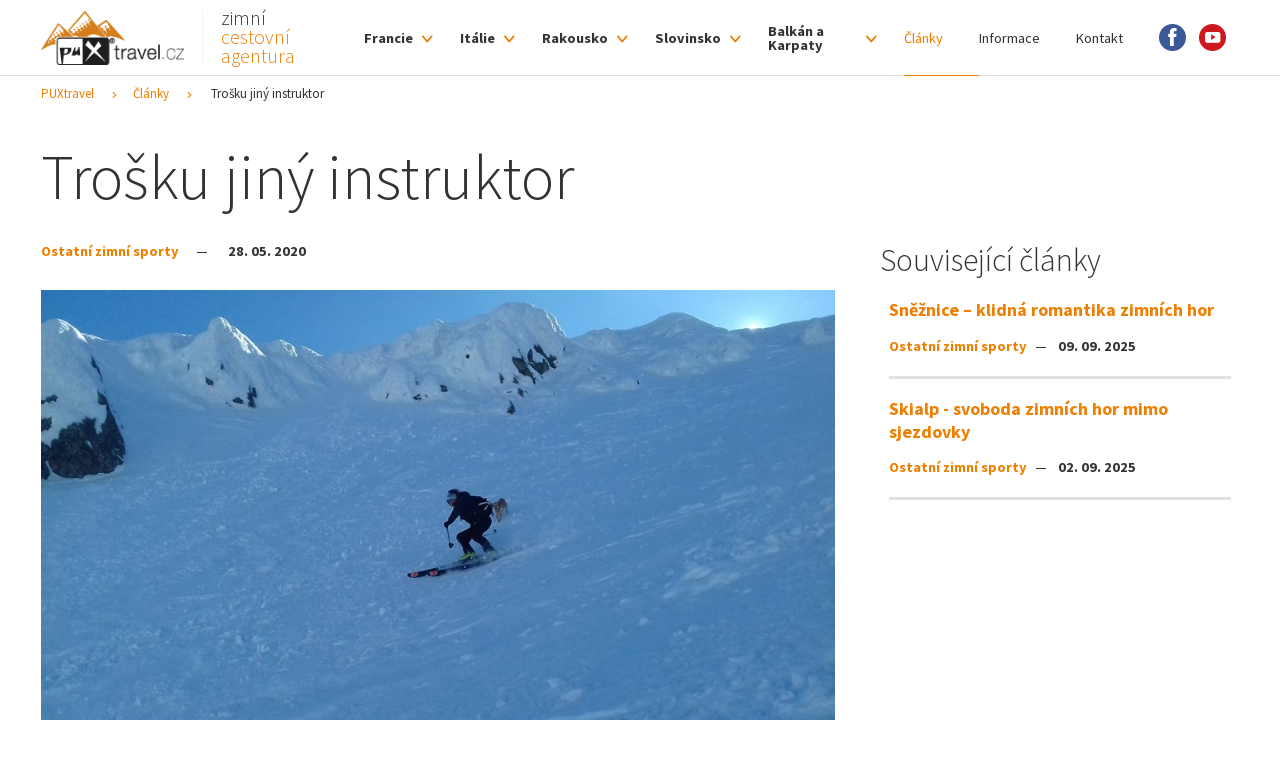

--- FILE ---
content_type: text/html; charset=utf-8
request_url: https://www.puxtravel.cz/clanky/trosku-jiny-instruktor
body_size: 20819
content:
<!DOCTYPE html>
<html  class='no-js' lang="cs">
<head id="head"><title>
	Trošku jin&#253; instruktor - CK Puxtravel
</title><meta name="description" content="Informace a články o lyžování v Alpách. Zájezdy na hory s CK Puxtravel." /> 
<meta charset="UTF-8" /> 
<meta name="viewport" content="width=device-width, initial-scale=1.0, minimum-scale=1.0, maximum-scale=1.0, user-scalable=no">
<meta http-equiv="X-UA-Compatible" content="IE=edge">
<link href="https://fonts.googleapis.com/css?family=Source+Sans+Pro:300,400,700&amp;subset=latin-ext" rel="stylesheet">

<!-- Google Tag Manager -->
<script>(function(w,d,s,l,i){w[l]=w[l]||[];w[l].push({'gtm.start':
new Date().getTime(),event:'gtm.js'});var f=d.getElementsByTagName(s)[0],
j=d.createElement(s),dl=l!='dataLayer'?'&l='+l:'';j.async=true;j.src=
'https://www.googletagmanager.com/gtm.js?id='+i+dl;f.parentNode.insertBefore(j,f);
})(window,document,'script','dataLayer','GTM-W4TT4WF');</script>
<!-- End Google Tag Manager -->
 
<link href="/Puxtravel/media/system/img/favicon.ico" type="image/x-icon" rel="shortcut icon"/>
<link href="/Puxtravel/media/system/img/favicon.ico" type="image/x-icon" rel="icon"/>
<script>app=function(){var n=[],t=function(n){for(var t=0;t<n.length;t++)n[t].call(this)};return{ready:function(t){n.push(t)},fireReady:function(){t(n)}}}();document.getElementsByTagName("html")[0].setAttribute("class",document.getElementsByTagName("html")[0].getAttribute("class").replace("no-js","js"));var webp=new Image;webp.onerror=function(){document.getElementsByTagName("html")[0].classList.add("no-webp")};webp.onload=function(){document.getElementsByTagName("html")[0].classList.add("webp")};webp.src="[data-uri]"</script><link href="/Puxtravel/media/system/app/app.css?v=B8D8760AC9317851BDCDF12AA027A45A" rel="stylesheet" type="text/css"/>
<meta property="og:title" content="Trošku jiný instruktor">
<meta property="og:description" content="Lyžařský a skialpová tréning jako brutální masochystická dřina? Je to normální? A může to být zábava?">
<meta property="og:image" content="https://www.puxtravel.cz/getattachment/de61cc61-d00a-4749-9d17-49622e2827db/Trosku-jiny-instruktor.aspx">
<meta property="og:image:width" content="600">
<meta property="og:image:height" content="600">
<meta property="og:url" content="https://www.puxtravel.cz/clanky/trosku-jiny-instruktor">
<meta property="og:type" content="article">
<link rel="canonical" href="https://www.puxtravel.cz/clanky/trosku-jiny-instruktor">
</head>
<body class="LTR Chrome CSCZ ContentBody" >
    
    <form method="post" action="/clanky/trosku-jiny-instruktor" id="form">
<div class="aspNetHidden">
<input type="hidden" name="__CMSCsrfToken" id="__CMSCsrfToken" value="TvTCVvfbEJi0IeB91KnpHS5QjyzxEhv0tKNORLcDxsk+9ZJPxREwY4WyglddytJC9vlFaar0OSC14kzKutMAbZfnlq018MzLStVA/dpmN2c=" />
<input type="hidden" name="__EVENTTARGET" id="__EVENTTARGET" value="" />
<input type="hidden" name="__EVENTARGUMENT" id="__EVENTARGUMENT" value="" />

</div>

<script type="text/javascript">
//<![CDATA[
var theForm = document.forms['form'];
if (!theForm) {
    theForm = document.form;
}
function __doPostBack(eventTarget, eventArgument) {
    if (!theForm.onsubmit || (theForm.onsubmit() != false)) {
        theForm.__EVENTTARGET.value = eventTarget;
        theForm.__EVENTARGUMENT.value = eventArgument;
        theForm.submit();
    }
}
//]]>
</script>




<input type="hidden" name="lng" id="lng" value="cs-CZ" />
<script type="text/javascript">
	//<![CDATA[

function PM_Postback(param) { if (window.top.HideScreenLockWarningAndSync) { window.top.HideScreenLockWarningAndSync(1080); } if(window.CMSContentManager) { CMSContentManager.allowSubmit = true; }; __doPostBack('m$am',param); }
function PM_Callback(param, callback, ctx) { if (window.top.HideScreenLockWarningAndSync) { window.top.HideScreenLockWarningAndSync(1080); }if (window.CMSContentManager) { CMSContentManager.storeContentChangedStatus(); };WebForm_DoCallback('m$am',param,callback,ctx,null,true); }
//]]>
</script>


<script type="text/javascript">
	//<![CDATA[

var CMS = CMS || {};
CMS.Application = {
  "language": "cs",
  "imagesUrl": "/CMSPages/GetResource.ashx?image=%5bImages.zip%5d%2f",
  "isDebuggingEnabled": false,
  "applicationUrl": "/",
  "isDialog": false,
  "isRTL": "false"
};

//]]>
</script>
<div class="aspNetHidden">

	<input type="hidden" name="__VIEWSTATEGENERATOR" id="__VIEWSTATEGENERATOR" value="A5343185" />
	<input type="hidden" name="__SCROLLPOSITIONX" id="__SCROLLPOSITIONX" value="0" />
	<input type="hidden" name="__SCROLLPOSITIONY" id="__SCROLLPOSITIONY" value="0" />
	<input type="hidden" name="__VIEWSTATEENCRYPTED" id="__VIEWSTATEENCRYPTED" value="" />
</div>
    
    <div id="ctxM">

</div>
    

<!-- Google Tag Manager (noscript) -->
  <noscript><iframe src="https://www.googletagmanager.com/ns.html?id=GTM-W4TT4WF"
  height="0" width="0" style="display:none;visibility:hidden"></iframe></noscript>
<!-- End Google Tag Manager (noscript) -->

<header>
  <div class="pux-container">
    <div class="header">
      <div class="header-logo">
        <a href="/" class="header-logo-link">
          <img src="/Puxtravel/media/system/img/logo.png" onerror="this.onerror=null; this.src='/Puxtravel/media/system/img/logo.png'" alt="Puxtravel">
        </a>
        <div class="header-logo-text">
          zimní<span>cestovní agentura</span>
        </div>  
      </div>  
      <div class="header-helper">
        <div class="header-menu">
          <ul>


<li class='line-helper'>
  <a href="/francie" class="top-menu bold">Francie</a>
  
    <span class='menu-openner'></span>
    <div class="header-menu-inner">
      <div class="pux-container">
        <div class="submenu">
          <div class="submenu-left">
            <div class="submenu-title">
              Střediska ve Francii
            </div> 
            <ul>
              <li class="submenu-item" >
  <a href="/francie/vars" class="submenu-item-link">
    <div class="submenu-item-link-name">
      Vars/Risoul
    </div>  
    <div class="submenu-item-link-info">
      <div class="submenu-item-link-info-item info-height">
        1 650 - 2 750 m n. m.
      </div>  
      <div class="submenu-item-link-info-item info-long">
        180 km
      </div>  
    </div>  
    <div class="submenu-item-link-perex">
      Francouzská klasika s výbornými snowparky
    </div>
  </a>
</li>    <li class="submenu-item" >
  <a href="/francie/les-2-alpes" class="submenu-item-link">
    <div class="submenu-item-link-name">
      Les 2 Alpes
    </div>  
    <div class="submenu-item-link-info">
      <div class="submenu-item-link-info-item info-height">
        1300 - 3568 m n. m.
      </div>  
      <div class="submenu-item-link-info-item info-long">
        225 km
      </div>  
    </div>  
    <div class="submenu-item-link-perex">
      Parádní lyžovačka na ledovci
    </div>
  </a>
</li>    <li class="submenu-item" >
  <a href="/francie/tignes" class="submenu-item-link">
    <div class="submenu-item-link-name">
      Tignes / Val d'Isere
    </div>  
    <div class="submenu-item-link-info">
      <div class="submenu-item-link-info-item info-height">
        1550 - 3456 m n. m.
      </div>  
      <div class="submenu-item-link-info-item info-long">
        300 km
      </div>  
    </div>  
    <div class="submenu-item-link-perex">
      Jedno z nejkrásnějších středisek na světě
    </div>
  </a>
</li>    <li class="submenu-item" >
  <a href="/francie/orcieres" class="submenu-item-link">
    <div class="submenu-item-link-name">
      Orcières 1850
    </div>  
    <div class="submenu-item-link-info">
      <div class="submenu-item-link-info-item info-height">
        1850 - 2725 m n. m.
      </div>  
      <div class="submenu-item-link-info-item info-long">
        100 km
      </div>  
    </div>  
    <div class="submenu-item-link-perex">
      Skvělá lyžovačka bez front na vleky
    </div>
  </a>
</li>    <li class="submenu-item" >
  <a href="/francie/serre-chevalier" class="submenu-item-link">
    <div class="submenu-item-link-name">
      Serre Chevalier
    </div>  
    <div class="submenu-item-link-info">
      <div class="submenu-item-link-info-item info-height">
        1200 - 2800 m n. m.
      </div>  
      <div class="submenu-item-link-info-item info-long">
        250 km
      </div>  
    </div>  
    <div class="submenu-item-link-perex">
      Obří resort, výborný snowpark a freeride
    </div>
  </a>
</li>    <li class="submenu-item" >
  <a href="/francie/puy-st-vincent" class="submenu-item-link">
    <div class="submenu-item-link-name">
      Puy St. Vincent
    </div>  
    <div class="submenu-item-link-info">
      <div class="submenu-item-link-info-item info-height">
        1400 - 2689 m n. m.
      </div>  
      <div class="submenu-item-link-info-item info-long">
        78 km
      </div>  
    </div>  
    <div class="submenu-item-link-perex">
      Prosluněná lyžovačka bez front
    </div>
  </a>
</li>    <li class="submenu-item" >
  <a href="/francie/val-thorens" class="submenu-item-link">
    <div class="submenu-item-link-name">
      Tři údolí - Val Thorens
    </div>  
    <div class="submenu-item-link-info">
      <div class="submenu-item-link-info-item info-height">
        1800 - 3230 m n. m.
      </div>  
      <div class="submenu-item-link-info-item info-long">
        610 km
      </div>  
    </div>  
    <div class="submenu-item-link-perex">
      Největší lyžařské středisko v Evropě 
    </div>
  </a>
</li>    
            </ul>  
          </div>
          <div class="submenu-right">
            <div class="submenu-title">
              Akce a zájezdy ve Francii
            </div>  
            <div class="submenu-events">
              
            </div>  
          </div>  
        </div>
      </div>
    </div> 
  
</li>    

<li class='line-helper'>
  <a href="/italie" class="top-menu bold">Itálie</a>
  
    <span class='menu-openner'></span>
    <div class="header-menu-inner">
      <div class="pux-container">
        <div class="submenu">
          <div class="submenu-left">
            <div class="submenu-title">
              Střediska v Itálii
            </div> 
            <ul>
              <li class="submenu-item" >
  <a href="/italie/passo-tonale-ponte-di-legno" class="submenu-item-link">
    <div class="submenu-item-link-name">
      Passo Tonale / Ponte di Legno
    </div>  
    <div class="submenu-item-link-info">
      <div class="submenu-item-link-info-item info-height">
        1250 - 3010 m n.m. 
      </div>  
      <div class="submenu-item-link-info-item info-long">
        100 km
      </div>  
    </div>  
    <div class="submenu-item-link-perex">
      Lyžování v malebných kulisách Italských Dolomit
    </div>
  </a>
</li>    <li class="submenu-item" >
  <a href="/italie/folgaria-lavarone" class="submenu-item-link">
    <div class="submenu-item-link-name">
      Folgaria / Lavarone
    </div>  
    <div class="submenu-item-link-info">
      <div class="submenu-item-link-info-item info-height">
        1150 - 1850 m n.m. 
      </div>  
      <div class="submenu-item-link-info-item info-long">
        74 km
      </div>  
    </div>  
    <div class="submenu-item-link-perex">
      Ideální středisko pro rodiny s dětmi ve slunečných Dolomitech
    </div>
  </a>
</li>    <li class="submenu-item" >
  <a href="/italie/livigno" class="submenu-item-link">
    <div class="submenu-item-link-name">
      Livigno
    </div>  
    <div class="submenu-item-link-info">
      <div class="submenu-item-link-info-item info-height">
        1809 - 2798 m n. m. 
      </div>  
      <div class="submenu-item-link-info-item info-long">
        77 km
      </div>  
    </div>  
    <div class="submenu-item-link-perex">
      Lyžařský Tibet v Itálii s bezcelní zónou
    </div>
  </a>
</li>    <li class="submenu-item" >
  <a href="/italie/val-di-sole" class="submenu-item-link">
    <div class="submenu-item-link-name">
      Val di Sole / Madonna di Campiglio / Pinzolo
    </div>  
    <div class="submenu-item-link-info">
      <div class="submenu-item-link-info-item info-height">
        900 - 2504 m n. m. 
      </div>  
      <div class="submenu-item-link-info-item info-long">
        160 km
      </div>  
    </div>  
    <div class="submenu-item-link-perex">
      Italský megaresort pro všechny druhy lyžařů
    </div>
  </a>
</li>    <li class="submenu-item" >
  <a href="/italie/bormio" class="submenu-item-link">
    <div class="submenu-item-link-name">
      Bormio
    </div>  
    <div class="submenu-item-link-info">
      <div class="submenu-item-link-info-item info-height">
        1225 - 3012 m n. m. 
      </div>  
      <div class="submenu-item-link-info-item info-long">
        68 km
      </div>  
    </div>  
    <div class="submenu-item-link-perex">
      Pravidelný pořadatel Světového poháru
    </div>
  </a>
</li>    <li class="submenu-item" >
  <a href="/italie/monte-bondone" class="submenu-item-link">
    <div class="submenu-item-link-name">
      Monte Bondone
    </div>  
    <div class="submenu-item-link-info">
      <div class="submenu-item-link-info-item info-height">
        1184-2090 m n.m.
      </div>  
      <div class="submenu-item-link-info-item info-long">
        20 km
      </div>  
    </div>  
    <div class="submenu-item-link-perex">
      Ráj pro rodiny s dětmi
    </div>
  </a>
</li>    
            </ul>  
          </div>
          <div class="submenu-right">
            <div class="submenu-title">
              Akce a zájezdy v Itálii
            </div>  
            <div class="submenu-events">
              
            </div>  
          </div>  
        </div>
      </div>
    </div> 
  
</li>    

<li class='line-helper'>
  <a href="/rakousko" class="top-menu bold">Rakousko</a>
  
    <span class='menu-openner'></span>
    <div class="header-menu-inner">
      <div class="pux-container">
        <div class="submenu">
          <div class="submenu-left">
            <div class="submenu-title">
              Střediska v Rakousku
            </div> 
            <ul>
              <li class="submenu-item" >
  <a href="/rakousko/nassfeld" class="submenu-item-link">
    <div class="submenu-item-link-name">
      Nassfeld
    </div>  
    <div class="submenu-item-link-info">
      <div class="submenu-item-link-info-item info-height">
        610 - 2020 m n.m. 
      </div>  
      <div class="submenu-item-link-info-item info-long">
        110 km
      </div>  
    </div>  
    <div class="submenu-item-link-perex">
      Dokonalá kombinace rakouské preciznosti a italské pohody
    </div>
  </a>
</li>    <li class="submenu-item" >
  <a href="/rakousko/kreischberg" class="submenu-item-link">
    <div class="submenu-item-link-name">
      Kreischberg
    </div>  
    <div class="submenu-item-link-info">
      <div class="submenu-item-link-info-item info-height">
        868 - 2118 m n. m.
      </div>  
      <div class="submenu-item-link-info-item info-long">
        42 km
      </div>  
    </div>  
    <div class="submenu-item-link-perex">
      Krátká vzdálenost z ČR a kvalitní sjezdovky
    </div>
  </a>
</li>    <li class="submenu-item" >
  <a href="/rakousko/bad-kleinkirchheim" class="submenu-item-link">
    <div class="submenu-item-link-name">
      Bad Kleinkirchheim
    </div>  
    <div class="submenu-item-link-info">
      <div class="submenu-item-link-info-item info-height">
        1001 - 2055 m n. m.
      </div>  
      <div class="submenu-item-link-info-item info-long">
        103 km
      </div>  
    </div>  
    <div class="submenu-item-link-perex">
      Parádní lyžování s lázeňskou atmosférou
    </div>
  </a>
</li>    <li class="submenu-item" >
  <a href="/rakousko/dachstein-west" class="submenu-item-link">
    <div class="submenu-item-link-name">
      Dachstein West
    </div>  
    <div class="submenu-item-link-info">
      <div class="submenu-item-link-info-item info-height">
        780 - 2100 m n. m.
      </div>  
      <div class="submenu-item-link-info-item info-long">
        51 km
      </div>  
    </div>  
    <div class="submenu-item-link-perex">
      Ideální rodinná lyžovačka kousek od hranic
    </div>
  </a>
</li>    
            </ul>  
          </div>
          <div class="submenu-right">
            <div class="submenu-title">
              Akce a zájezdy v Rakousku
            </div>  
            <div class="submenu-events">
              <div class="menu-event-box">
  <a href="/rakousko/bad-kleinkirchheim/jarni-prazdniny-v-bad-kleinkirchheim" class="menu-event-item">
    <div class="menu-event-item-name">
      Jarní prázdniny v Bad Kleinkirchheim
    </div>
    <div class="menu-event-item-info">
      <div class="menu-event-item-info-item">
        <span class="map-ico orange">Bad Kleinkirchheim</span>
      </div>
      <div class="menu-event-item-info-item">
        <span class="date-ico">30.1. - 13.3.2021</span>
      </div>
    </div>  
    <div class="menu-event-item-perex">
      Jarní prázdniny se skipasem pro děti za 6 €!
    </div>  
  </a>
</div>
            </div>  
          </div>  
        </div>
      </div>
    </div> 
  
</li>    

<li class='line-helper'>
  <a href="/slovinsko" class="top-menu bold">Slovinsko</a>
  
    <span class='menu-openner'></span>
    <div class="header-menu-inner">
      <div class="pux-container">
        <div class="submenu">
          <div class="submenu-left">
            <div class="submenu-title">
              Střediska ve Slovinsku
            </div> 
            <ul>
              <li class="submenu-item" >
  <a href="/slovinsko/krvavec" class="submenu-item-link">
    <div class="submenu-item-link-name">
      Krvavec
    </div>  
    <div class="submenu-item-link-info">
      <div class="submenu-item-link-info-item info-height">
        1450 - 1970 m n. m.
      </div>  
      <div class="submenu-item-link-info-item info-long">
        30 km
      </div>  
    </div>  
    <div class="submenu-item-link-perex">
      Parádní lyžovačka s výhledem na Triglav
    </div>
  </a>
</li>    <li class="submenu-item" >
  <a href="/slovinsko/rogla" class="submenu-item-link">
    <div class="submenu-item-link-name">
      Rogla
    </div>  
    <div class="submenu-item-link-info">
      <div class="submenu-item-link-info-item info-height">
        1050 - 1517 m n. m.
      </div>  
      <div class="submenu-item-link-info-item info-long">
        12 km
      </div>  
    </div>  
    <div class="submenu-item-link-perex">
      Útulný rodinný resort
    </div>
  </a>
</li>    <li class="submenu-item" >
  <a href="/slovinsko/bovec-sella-nevea" class="submenu-item-link">
    <div class="submenu-item-link-name">
      Kanin-Bovec/Sella Nevea
    </div>  
    <div class="submenu-item-link-info">
      <div class="submenu-item-link-info-item info-height">
        1140 - 2292 m n. m.
      </div>  
      <div class="submenu-item-link-info-item info-long">
        30 km
      </div>  
    </div>  
    <div class="submenu-item-link-perex">
      Známé středisko s parádním freeridem
    </div>
  </a>
</li>    
            </ul>  
          </div>
          <div class="submenu-right">
            <div class="submenu-title">
              
            </div>  
            <div class="submenu-events">
              
            </div>  
          </div>  
        </div>
      </div>
    </div> 
  
</li>    

<li class='line-helper'>
  <a href="/balkan-karpaty" class="top-menu bold">Balkán a Karpaty</a>
  
    <span class='menu-openner'></span>
    <div class="header-menu-inner">
      <div class="pux-container">
        <div class="submenu">
          <div class="submenu-left">
            <div class="submenu-title">
              Zájezdy na Balkán a do Karpat s CK Alpina
            </div> 
            <ul>
              <li class="submenu-item" >
  <a href="/balkan-karpaty/bosna-a-hercegovina" class="submenu-item-link">
    <div class="submenu-item-link-name">
      Bosna a Hercegovina
    </div>  
    <div class="submenu-item-link-info">
      <div class="submenu-item-link-info-item info-height">
        1270 - 2050 m n. m.
      </div>  
      <div class="submenu-item-link-info-item info-long">
        35 km
      </div>  
    </div>  
    <div class="submenu-item-link-perex">
      Olympijsko sjezdovky v pohoří Bjelašnica a Jahorina u Sarajeva
    </div>
  </a>
</li>    <li class="submenu-item" >
  <a href="/balkan-karpaty/bulharsko" class="submenu-item-link">
    <div class="submenu-item-link-name">
      Bulharsko
    </div>  
    <div class="submenu-item-link-info">
      <div class="submenu-item-link-info-item info-height">
        990 - 2560 m n. m.
      </div>  
      <div class="submenu-item-link-info-item info-long">
        30 km
      </div>  
    </div>  
    <div class="submenu-item-link-perex">
      Silvestr v nejlepším bulharském středisku Bansko
    </div>
  </a>
</li>    <li class="submenu-item" >
  <a href="/balkan-karpaty/makedonie" class="submenu-item-link">
    <div class="submenu-item-link-name">
      Makedonie
    </div>  
    <div class="submenu-item-link-info">
      <div class="submenu-item-link-info-item info-height">
        1250 - 2350 m n. m.
      </div>  
      <div class="submenu-item-link-info-item info-long">
        25 km
      </div>  
    </div>  
    <div class="submenu-item-link-perex">
      Vysokohorská Šar Planina a moderní středisko Mavrovo
    </div>
  </a>
</li>    <li class="submenu-item" >
  <a href="/balkan-karpaty/zajezdy-na-skialpy" class="submenu-item-link">
    <div class="submenu-item-link-name">
      Zájezdy na skialpy
    </div>  
    <div class="submenu-item-link-info">
      <div class="submenu-item-link-info-item info-height">
        1000 - 2750 m
      </div>  
      <div class="submenu-item-link-info-item info-long">
        0 km
      </div>  
    </div>  
    <div class="submenu-item-link-perex">
      Skialpové výlety a horské túry v Alpách i na Balkáně
    </div>
  </a>
</li>    <li class="submenu-item" >
  <a href="/balkan-karpaty/zajezdy-na-sneznice" class="submenu-item-link">
    <div class="submenu-item-link-name">
      Zájezdy na sněžnice
    </div>  
    <div class="submenu-item-link-info">
      <div class="submenu-item-link-info-item info-height">
        1000 - 2750 m
      </div>  
      <div class="submenu-item-link-info-item info-long">
        0 km
      </div>  
    </div>  
    <div class="submenu-item-link-perex">
      Lehčí sněžnicové výlety i náročné přechody hor na Balkáně, v Karpatech i Alpách
    </div>
  </a>
</li>    
            </ul>  
          </div>
          <div class="submenu-right">
            <div class="submenu-title">
              
            </div>  
            <div class="submenu-events">
              
            </div>  
          </div>  
        </div>
      </div>
    </div> 
  
</li>    

<li class='Highlighted'>
  <a href="/clanky" class="top-menu ">Články</a>
  
</li>    

<li >
  <a href="/informace" class="top-menu ">Informace</a>
  
</li>    

<li >
  <a href="/kontakt" class="top-menu ">Kontakt</a>
  
</li>    
</ul>
        </div> 
        <div class="header-social">
          <div class="social">
<ul>
<li>
  <a target="_blank" class="social-ico facebook" href="https://www.facebook.com/PUXtravel.cz">Facebook</a>
</li>  <li>
  <a target="_blank" class="social-ico youtube" href="https://www.youtube.com/user/PUXtravel">Youtube</a>
</li>  
</ul>
</div>
        </div>  
        <div class="header-hamburger">
          <a class="open-menu">
            <span></span>
          </a>
        </div>
      </div>
    </div>  
  </div>  
</header>  
<div class="header-margin"></div>
<main>
	


<div class="pux-container">
  <div class="breadcrumbs">
    <a href="/">PUXtravel</a> <span class="breadcrumbs-separator"></span><a href="/clanky" class="CMSBreadCrumbsLink">Čl&#225;nky</a> <span class="breadcrumbs-separator"></span> <span  class="CMSBreadCrumbsCurrentItem">Trošku jin&#253; instruktor</span>

  </div>
</div>  
<div class="pux-container pt-30 pb-80">
  <h1>Trošku jiný instruktor</h1>
  <div class="layout-container">
   <div class="layout-container-left">
      


<div class="article-detail">
  <div class="article-detail-info">
    <div class="article-detail-info-item orange">
      <a href="/clanky?label=Ostatni-zimni-sporty">Ostatní zimní sporty</a>
    </div> 
    <div class="article-detail-info-item item-separator">
      28. 05. 2020
    </div> 
    </div>  
  <div class="article-detail-image">
    <img src="/getattachment/de61cc61-d00a-4749-9d17-49622e2827db/Trosku-jiny-instruktor.aspx" alt="Trošku jiný instruktor">
  </div>
  <div class="article-detail-perex perex">
    Lyžařský a skialpová tréning jako brutální masochystická dřina? Je to normální? A může to být zábava?
  </div>  
  <div class="article-detail-content">
    Honza &bdquo;Skalda&ldquo; Skalík je sportovec tělem i duší. Od útlých dětských let se zabývá sportem na soutěžní úrovni. Přes plavání, tenis, bojové sporty, lyžování a snowboarding se postupem let zabydlel v&nbsp;rodině horolezeckých sportů, hlavně pak v&nbsp;alpských disciplínách &ndash; skialpinismu, mixovém lezení a ledolezení a skalním lezení velkých alpských stěn, které kombinuje s&nbsp;cyklistikou. Na svém kontě má celou řadu náročných výstupů a skialpových akcí v&nbsp;Alpách, v&nbsp;pohoří Ťan Šan, na Kamčatce, v&nbsp;Japonsku, v&nbsp;Kanadě, v&nbsp;Peruánksých Andách, v&nbsp;Grónsku a na Kavkaze.<br />
<br />
V&nbsp;dnešní době kombinuje výškové práce s&nbsp;prací sportovního instruktora a mentora. Pod svoje křídla ale nebere jen tak někoho. Jakožto člověk s&nbsp;prakticky bezedným fyzickým fondem má někdy problém najít pro svoje tempo parťáka i mezi ostřílenými horaly. Pokud s&nbsp;ním chce člověk vyrazit na skialpovou túru, měl by být v&nbsp;adekvátní kondici a být schopen s&nbsp;ním držet krok, protože pomalé tempo Honzu drásá a způsobuje mu bolest na těle i na duchu. Pokud však člověk během prvních akcí obstojí, otevřou se mu do té doby neskýtané možnosti pohybu v&nbsp;horách. Absolventi jeho tréninkového kurzu tento proces často popisují jako dlouhé a bolestné umírání, které je zakončené znovuzrozením do lepšího, silnějšího a výkonnějšího těla. Tam, kde člověk dříve končil na pokraji sil, je po výcviku ideálně rozehřátý a připravený na hlavní výstup dne.<br />
Jak bylo řečeno výše, rozhodně to není pro každého. Ostatně celý princip podbízivého marketingu a podkuřování klientům za účelem finančního zisku je pro Skaldu zvrácený a nepřijatelný. Pokud se ale člověk vydá tímto směrem a vydrží neuhnout, čeká ho nesmírně zajímavá cesta za poznám vlastních fyzických možností a zároveň i poznáním sebe sama.<br />
<br />
Pokud si myslíte, že jste takovéto výzvy hodni, <a href="mailto:ck@puxtravel.cz?subject=Skalda%20v%c3%bdcvik">dejte nám vědět na e-mail</a>.
  </div> 
</div>  

    </div>   
    <div class="layout-container-right">
      <h3>Související články</h3>
<div class="related-conteiner">
<div class="related-box">
  <a href="/clanky/sneznice-klidna-romantika-zimnich-hor" class="related-item">
    <div class="related-item-name">Sněžnice – klidná romantika zimních hor</div>
    <div class="related-item-info">
      <div class="related-item-info-item orange">
        Ostatní zimní sporty
      </div>
      <div class="related-item-info-item item-separator">
        09. 09. 2025
      </div>
    </div>  
  </a>
</div>    <div class="related-box">
  <a href="/clanky/skialp-svoboda-zimnich-hor" class="related-item">
    <div class="related-item-name">Skialp - svoboda zimních hor mimo sjezdovky</div>
    <div class="related-item-info">
      <div class="related-item-info-item orange">
        Ostatní zimní sporty
      </div>
      <div class="related-item-info-item item-separator">
        02. 09. 2025
      </div>
    </div>  
  </a>
</div>    
</div>
    </div>   
  </div>  
</div>  
</main>
<footer>
  <div class="phone-cta">
    <div class="pux-container">
        <div class="phone-cta-inner">
          <font style="vertical-align: inherit;"><font style="vertical-align: inherit;"><font style="vertical-align: inherit;"><font style="vertical-align: inherit;">Nevíte si rady? Tak nám zavolejte&nbsp;&nbsp;</font></font></font></font><a class="contact-insert-phone" href="tel:+420776789600"><font style="vertical-align: inherit;"><font style="vertical-align: inherit;"><font style="vertical-align: inherit;"><font style="vertical-align: inherit;">+420 777 257 462</font></font></font></font></a>




        </div>
    </div>  
  </div> 
  <div class="pux-container">
    <div class="footer">
      <div class="row">
        <div class="col-xs-6 col-lg-3">
          <h4><font style="vertical-align: inherit;"><font style="vertical-align: inherit;"><font style="vertical-align: inherit;"><font style="vertical-align: inherit;">Země</font></font></font></font></h4>

<ul>
	<li><a href="/balkan-karpaty"><font style="vertical-align: inherit;"><font style="vertical-align: inherit;"><font style="vertical-align: inherit;"><font style="vertical-align: inherit;">Balkán a Karpaty</font></font></font></font></a></li>
	<li><a href="/francie"><font style="vertical-align: inherit;"><font style="vertical-align: inherit;"><font style="vertical-align: inherit;"><font style="vertical-align: inherit;">Francie</font></font></font></font></a></li>
	<li><a href="/italie"><font style="vertical-align: inherit;"><font style="vertical-align: inherit;"><font style="vertical-align: inherit;"><font style="vertical-align: inherit;">Itálie</font></font></font></font></a></li>
	<li><a href="/rakousko"><font style="vertical-align: inherit;"><font style="vertical-align: inherit;"><font style="vertical-align: inherit;"><font style="vertical-align: inherit;">Rakousko</font></font></font></font></a></li>
	<li><a href="/slovinsko"><font style="vertical-align: inherit;"><font style="vertical-align: inherit;"><font style="vertical-align: inherit;"><font style="vertical-align: inherit;">Slovinsko</font></font></font></font></a></li>
</ul>





        </div> 
        <div class="col-xs-6 col-lg-3">
          <h4><font style="vertical-align: inherit;"><font style="vertical-align: inherit;"><font style="vertical-align: inherit;"><font style="vertical-align: inherit;">Zájezdy šité na míru</font></font></font></font></h4>

<ul>
	<li><a href="/pro-rodiny-s-detmi"><font style="vertical-align: inherit;"><font style="vertical-align: inherit;"><font style="vertical-align: inherit;"><font style="vertical-align: inherit;">Pro rodiny s dětmi</font></font></font></font></a></li>
	<li><a href="/pro-kalice"><font style="vertical-align: inherit;"><font style="vertical-align: inherit;"><font style="vertical-align: inherit;"><font style="vertical-align: inherit;">Pro kaliče</font></font></font></font></a></li>
	<li><a href="/pro-freeridery"><font style="vertical-align: inherit;"><font style="vertical-align: inherit;"><font style="vertical-align: inherit;"><font style="vertical-align: inherit;">Pro freeridery</font></font></font></font></a></li>
	<li><a href="/pro-sportovce"><font style="vertical-align: inherit;"><font style="vertical-align: inherit;"><font style="vertical-align: inherit;"><font style="vertical-align: inherit;">Pro sportovce</font></font></font></font></a></li>
</ul>





        </div> 
        <div class="col-xs-6 col-lg-3">
          <h4><font style="vertical-align: inherit;"><font style="vertical-align: inherit;"><font style="vertical-align: inherit;"><font style="vertical-align: inherit;">Více o nás</font></font></font></font></h4>

<ul>
	<li><a href="/informace"><font style="vertical-align: inherit;"><font style="vertical-align: inherit;"><font style="vertical-align: inherit;"><font style="vertical-align: inherit;">Informace</font></font></font></font></a></li>
	<li><a href="/clanky"><font style="vertical-align: inherit;"><font style="vertical-align: inherit;"><font style="vertical-align: inherit;"><font style="vertical-align: inherit;">Články</font></font></font></font></a></li>
	<li><a href="/kontakt"><font style="vertical-align: inherit;"><font style="vertical-align: inherit;"><font style="vertical-align: inherit;"><font style="vertical-align: inherit;">Kontakt</font></font></font></font></a></li>
</ul>





        </div> 
        <div class="col-xs-6 col-lg-3">
          <h4><font style="vertical-align: inherit;"><font style="vertical-align: inherit;"><font style="vertical-align: inherit;"><font style="vertical-align: inherit;">PUXtravel.cz</font></font></font></font></h4>
<font style="vertical-align: inherit;"><font style="vertical-align: inherit;"><font style="vertical-align: inherit;"><font style="vertical-align: inherit;">Kotlářská 5, 602 00 Brno</font></font></font></font>




        </div> 
      </div>  
    </div>
    <div class="parner-title">Partneři</div>
<div class="partner-slider">
<div class="partner-slider-inner">
<div class="parner-item">
  
    <a class="partner-item-inner" href="https://www.alpina.cz/" target="_blank"><img data-lazy-type="img" data-img="/Puxtravel/media/static-files/ffb386ea-0ff2-4c88-92a6-ae438cbbd5e8@w300.png" data-webp="/Puxtravel/media/static-files/ffb386ea-0ff2-4c88-92a6-ae438cbbd5e8@w300.webp"  alt="CK Alpina"></a>
  
  
</div>  <div class="parner-item">
  
  
    <div class="partner-item-inner"><img data-lazy-type="img" data-img="/Puxtravel/media/static-files/d7569be7-b0a3-4ec4-bc34-f883dcbb8b54@w300.png" data-webp="/Puxtravel/media/static-files/d7569be7-b0a3-4ec4-bc34-f883dcbb8b54@w300.webp" alt="woox"></div>
  
</div>  <div class="parner-item">
  
  
    <div class="partner-item-inner"><img data-lazy-type="img" data-img="/Puxtravel/media/static-files/add2805d-d77d-4892-94c9-df3eed7e3bf0@w300.png" data-webp="/Puxtravel/media/static-files/add2805d-d77d-4892-94c9-df3eed7e3bf0@w300.webp" alt="Vega Tour"></div>
  
</div>  <div class="parner-item">
  
  
    <div class="partner-item-inner"><img data-lazy-type="img" data-img="/Puxtravel/media/static-files/29ec998f-e6ee-4d82-bd80-82547633b067@w300.png" data-webp="/Puxtravel/media/static-files/29ec998f-e6ee-4d82-bd80-82547633b067@w300.webp" alt="Nitro"></div>
  
</div>  <div class="parner-item">
  
  
    <div class="partner-item-inner"><img data-lazy-type="img" data-img="/Puxtravel/media/static-files/ba5550c1-4fcc-4377-9f40-b0f8f9cd1b2a@w300.png" data-webp="/Puxtravel/media/static-files/ba5550c1-4fcc-4377-9f40-b0f8f9cd1b2a@w300.webp" alt="Armada"></div>
  
</div>  
</div>
</div>
    <div class="copyright">
        <div class="copyright-left">
          © 2015-2020    |    <a href="https://www.puxtravel.cz/">PUXtravel.cz</a>    |    Plníme sny <a href="https://www.puxdesign.cz/cz/firemni-weby" title="Tvorba webů">o novém webu</a>. Splníme je i vám — PUXdesign.    |    <a href="https://www.puxtravel.cz/informace/ochrana-osobnich-udaju" target="_blank">Ochrana osobních údajů</a>
        </div>
        <div class="copyright-right">
          <div class="social">
<ul>
<li>
  <a target="_blank" class="social-ico facebook" href="https://www.facebook.com/PUXtravel.cz">Facebook</a>
</li>  <li>
  <a target="_blank" class="social-ico youtube" href="https://www.youtube.com/user/PUXtravel">Youtube</a>
</li>  
</ul>
</div>
        </div>
    </div>  
  </div>  
</footer>  

<script src="/Puxtravel/media/system/app/app.js?v=FF420213E5E704923DA3384057B8962F"></script>




    <script src="/Env/env-78F70AD19A2C3445E4D2B818908C480D.js" type="text/javascript"></script><script type="text/javascript">
//<![CDATA[
Sys.WebForms.PageRequestManager._initialize('manScript', 'form', ['tctxM',''], [], [], 90, '');
//]]>
</script>

    

<script type="text/javascript">
//<![CDATA[

var callBackFrameUrl='/WebResource.axd?d=beToSAE3vdsL1QUQUxjWdSDqfu22N3cHHfvxxKGf7MSYUFNR9LYwgfgmXXXJzdto42KTdqBPAK-dwvnBpiDmig2&t=638246409643328042';
WebForm_InitCallback();//]]>
</script>
<script>
app.fireReady();
</script>
<script type="text/javascript">
//<![CDATA[

theForm.oldSubmit = theForm.submit;
theForm.submit = WebForm_SaveScrollPositionSubmit;

theForm.oldOnSubmit = theForm.onsubmit;
theForm.onsubmit = WebForm_SaveScrollPositionOnSubmit;
//]]>
</script>
  <input type="hidden" name="__VIEWSTATE" id="__VIEWSTATE" value="gSM4pnW0JM8uEA8zlSmbRKXngR8eZO3XYQAayGqTndNOedMxoVCdpfjZe7LzIPgN2lKKKeaR+jO8EeIzNg0/5mxG1qVWUFhNKoZ8AN+6DJQyiqqK7rtAYpLE2lgaYp5hCaJ/xiKBjTXp0kldZym450ZBZsmzL1wfU9FPoPvBrxlpHUQb7D8rxDEjulyH+QUYv35WUNn4M5ygIApAikNOpxEh+5LUN2Lx1fKxnCSlp2Q2KapWbVy291ws55/c3aCXtQy5BwExSWIzdFVl2XiJunzgJPlnZ2w0cPPxysaBS859JdTAAAZBarPcCn30AR0uPjmTUlyNK1IPJVKuyARpQzgrdw2nMEc+7KtlR5e057Atd9cC+9tY4l5uD3Uav6n0Ai52q6IpKr8AHuRct/[base64]/G0wefrerrWVoheFOtLovaqDHNjzD3v6rhG5ULroT4tUros0BVyYCbhNVd+rEx3IUhDvcC2AViaDA1fSeTJmBnSyjkXz7gHJsJDtpQODewhvrxw37fbWszGaYS1SHC8Sik/gRg08Q4GIfYGexpGlMaifSqSJoeuS5WQnvu1DQjdStn2LXVmqeCgPKXTginekTUxvRwh+Zx83ktE2UCkeaALs3mW5iW5SzdR1FooZhZvv9JOFHiGr8SOl10PDoKbCHRaAWBf+bHf1ISsXyYCiY5ag/2R9Vo28kB/3Hc61sez06aoEFfEvosZn65vk7ZrJ7Y60Duc0vHNbe88B2XzLT+y0dNzlVmpRyzhf8l/LWEg1FQqzSrPfHnN7qyx1tVoC2DdfKIEKV3LWnlkwLuV6HCJkofYk9hQBihmb9TcmEEU29cJFyuo9ONmQCBz5l7UxHWl5AgQ3NrhYSXk6lYQhpH35A64eXdlj/0LbEwprYwXOy1GmuCFSm+rnmSiq7jsJ3VaFCbGO9ojd4gKR6nzA4VJwKgsxwcr2gn7rkISQXE7LjI52jJC2LZF/Ow27lAZcM53GjwnXxfaERrvcLx1IPwo435Ta86OiftEQn38TQrsYWQ+JP/1b1PYF7Yj5tIWdeO1Vz5Dea9fOcBQplPLZDk54by2Jt1KjI4F8bQqrjv2Qk9c/nzIjXumhXV+RB594MlipSVT2nczJR0c0pPclplw+vqMZk3KJbB7Care72UCLFdmyQ2lYHquG4EN6N+rJP9iz5S5x6nprGE+oAjYQhgogGj/D0z9ExfWY1lw+fRkUqfpBz9SMMC8sb5uqXQCwlkbx5tyKWuKz/q08npdOPc7SqFbwoILSgDLJmmIZ32of560M/0wMhy35MNNP3M+zYBBMTBlkyA7sp1rrsInxNo5ulBKL4vA8H441iyG21zhEXC9MhLCI2scJEjJfqK/Ii+vXh0i54oMn16oKJd8MnbgHy6eZdtbtOIwHZGrVATksa5FqDMu4dQPDmEwxcUyoyK38BetHXSe7kIZWRFlaRP8D7sASb5Ts7ef0HP5Ys5w1d4blAmFzLg50KrmQdwzknMaKPHkBFr54AzOXJMWAKuPuX/+I9sxZdyEpA6bHg2LPbrBqOadtz099V8Rur1uLCrA6ntFFlg+e53ujuFmwMeRPK/6AegdyJ+BQWiLvrvbN+dM1dW1J+bd8LwhmPfTz4Z1Q7M78L6t9Ir/RW9Rrpt7Dft5Cz4TQeaR36bjz9gpjTKiNYlz9A8dbhADyNVHBFKzHnW3gxKfMES2MDBmKH0dN6CpK+MAF51Q25aMRPtPOvTY50hAL/TYKxI4kj4MLcqq3Fos9tbrHVo+erzXGI4REmLs7AwLIhjYLzMeHwpaUVCNuTVgf70OWJE2BEBBd+qeQVfPVEvSjSkvkJJ38dhKMYzjM2TDi9Thbdb+D6KeKfkMjxGhU6MD4jHp/d8TkhVkr/hs3+Yk59K6rgRqLwr9efOcWkDS121WntNtqliU6vrlIWP1BgZDX8UUGftEBFAV0W0F1O4RIVpk3Z4l4Rvjw3xuVgA2/lR9eQ+0DDJwa3ga+fYJ6MOV9VeiwyunWydtVt4a3Gaj8EMzK+QORjIbX1k3NWpdxlGmXh63G8FaRpMHl45B3cEgN3ZnmXK1CiiP3EXItANgnAgjPJT/zeHQfL0FyaJNfbD7e9d8lAY1vkbVxZgzFObnDJ9jF9QnVgZk9VmX7YaMr98L0tHYOS3KOCiTfGtWs4RWWlqFtWwQBgu15qIpM7awwq646vsAbqWprFKIw4KxkInqjfnhBMFCCNz532K0sgGCm6FxatH8Vb715MZsUkkrmow29581Q01QdeHRU9wHW3CB8fCEi8/CfZoP+30lHgA5VwpFEQJG143hiPiowyQz2NufzEyO6wOnQyCWt6FLpu+SV3anj7dFWXZvyP2bIalciGbcIq0LFj0Xo1AT4Q8pAUoaPzn77Vr6RNo+W7JJOlDpKmYmvL4edPkmWwKD1h5loIBC7FFRfYi5MQ7f75dJTUIeboxm/jeuxN3dlDPkE95QlEWNVMiLPDT55GSaZ5R6vgZXaUlSjlTkuoAjngoBA+5Af7+Gj5wNWb5gdZoiCmHfc59GZc8wwpTDDJa38SloqgYOagI5GCd8Jby7USXCd8ckwksYE1liCrVrQZIkl9actKObFNZ5JCdnOxWz/zTkyiTBHEtsRbf61Vlkq4z0Gg/eP9lxeVxUcz9E6CXCFgA/9/rzl+PfWONi4zkyCmUFHbdnOxj3uo2hT7cVShgReTVhmO1hpmeAbeatnVhQTPdUEzVR0DOR7t5Q/j1WlSfpZrGdzWwtVxNLJK1VDHnZ1laiNW5l0HHQrV5n/veXdoZEa2RM2gMj8pXk4nRxNtVgB3bAVh52c6aELoTHPczXwj/FH8YEZrJirsm8XxN7wcrlP2dd12NnVgUHQWgG7UC3oC6jJOnM+ywW3J49GUOL3X5pkjOQREuwdhG/LB9AehPHatbsvzdDNkEDghqXF2izB/5dHIUdv82aHBR7S7AfiBbtUv6vn/8NelgyivTYw2rPrO4YHqI8ylr/SJNw2m5dCRbFGLyTu37opBbJfSq111tnTNHqLexxGTcFQFGR87+7T+WogGKdxzmptbTsOVGbcV4NodudfB/YPxLhpZ5avdx1ztJ6utiASCIOdqHBuzt2EUjXAtL6SrzrLunNfYAoCNYy1q2w/3ylUAOd/HDEhrg10KY8H1SGNfUs3J1Shoq+S5SE+cv4HqHxh2vDBccdd39OSyWy+zA0MIT3sqffTAkwRCQvIR0sj9CWxhnfOi2Bp/3QsErF1KBUu1488vMuoU+zDaCGTu2NH7rk6rJ6doMLsx7qPQjVjkd8FrdbzWo489K0c0FceNvDqKwj2dmUf/LbrCDXuLMfhZwg7YwITt4MRag9qx5PiIVPVjL2Cokbj8+HdSkFIrsZjlb5/+IF1CNE1GSWcsMGlgwxRExddlBx1NSkHcUsm3P+RTRG68RQ2IK33jCysRyobwLwR6mw83VymgTIKAOr9XLTLxWVwr1eenM/Urw4e5oX14waX4GehVqpCdZNgjp8CvtQ/eWTrHsSqPT+8tbwniC5h1qfzBU3Jdoay8LbTcalgN1APEZv/GEvsMMSd1ECFCpinG/P0PoZ1ml4rA6xySvIxzZdrJCOw1+H5UfFHcvmt3GaC25O7C0xYSBOAhKMYcGx4QGZQE6Wopq13c7yRs2bJMv420iP7MlQBCuxcTDjgq31RQrS4/WEr9xL/+8DoQRMfMgJBtklFMP2xFYtzv1OEyPVr8YCfymOOV053ZB0lrdY9WDzcqIzliVucz9NKJQSQDknFnh6LgCKX9s85FLAbLMOBJODOt6X9ZKtY7yMVk+I/SErK4HGo/e0gpgk/[base64]/[base64]/TRnAWSGSv/k7SI3Iv+gcdaYHsclIc7cEt49J1WMIyNvBtGa0EKK0/QiTbVwW/nPKdKDdNb1QF+7ZrwuWChzWeZOcRqNwtLW0rG1guneLsDOGMlveBHTN+0bA4JVbZlb25RX/HOPFtBgtS8OYDbDlLuzdn/9m21OIqObh34603OjuYJ0RRQU+uAAGq9M9jBHzv/i/hFD+KuvTZbqaXCK2Bdzy6uxkj/Ez+Ssmp9LSYNepod5yDcalVImGS8BHu58Q6lSSFa117Zw5ittESKg4k/Md74o14A3Dha9ERQymvbXxDCojJbS2R49dvAY4cNHmdQMyBDbVds3ROCP/m5JsQ6tBR2PQbqNRtRUSSUqXPf0GOAmMtQPXoubzjt9KJAHfS9KTuC7YPdpCaKbu9+hdVONmV1nOsW8Fr+QYg/EmQ0v4dDTzhnJra/6AxwBbcP5M1gHdBG3nL/KNhRN3fCYYHR6qZn7N233jzp4ZqY1FvHbQSdV4v5TQsENLc157lfTj9h06h3PVAwYh1f58b8USwSpAPfi1uzgxeyg1OgjrbZW5Fw4yVhZLB/g2Uw2eiQ1EdBKspMm5QFj/2yumDArtO00ZiymAcCPch6FojzYS5iuPhHn4yjEv1H/u7Gj6UISi7YVTNBiFwM4P5H+RAPN/CcQ4JXqWBHsg4kwjT2GP9TxZumMHVYDARHFpdeSWQrzGzpKxeZ1hg6gzbip1C2L0L+vYggNjnj2zIuxpL8303uRtQEOT+k+z6334cxz5Vnf2DjVWo6fmm4XQyXNp24Q1C1jgbCKil2rfflBeUINzsoSH+R56VilBqQC43LX+gLbfeyYUm8vqKDNKVGS4a/eqewVoiMUcnqns4hqHApJ5++5lGLBslO22/4oKIFDxPhqyuxmucBmcJlGXGMEfLmvRfi2MZVPXS847j0z7vofFISJSG+e8UZ8gEt7nEdrXkcSQ3qwYk6DtEBOV4+Vf2mrQrMRdbczXMlZ+SjUbEvncBJOOzCnAN9NKy9O2/3jba/o38dSCrq+8vDP9LQ/crmrgbcXw0DUjdfXJCboWcSe3xoMQd5WvKEVvoV9smz8S5zHsVpukmneX08RDC6A5jrek4pFNwT26t2mPC3e8e6r1enR/zeBQoyQ3G2kuWUg8OxTZdCxnyuRNmuuFmzVZ9tmCT0fz/xRQ47YfCrVYbqN+TwHvlROCV9HmF5z8pi4ME6XF65rVt0IkFcxivbIhT4evTEPSspZ6V2EISfCIBWM9nZ6ol1mn3T2m0zPwk1Nms35Kw/AqMQbCZCoq3Pv4Jh7l3h9Wd7oeVRMsBnDBLpIhlzx0KIaYehyIwPw/zq+KFg/b3hPVYCT4NG0cqPQ4CAMupaKWPxXaQEy36vbecuMNnXyuIZ0sk3QzNREOiDYKYCIMp6r6U+wIQVsNWt/gmGeSAulnp13WKeUhWiGhaKD6BVvjIf8LoyKupdKyoYD2z81G1YclA7x5pTQqrZISH3wMD35s/bo/WXic7zOhQMplBBJoJWh9Kxqh7KIfhjYcX7KLpRyjspbzOIn+NTpDmXdkVXdBi9c9Z7xZAHEddvzqZunDZ05FwwZXC0N37+/X+Kqo9sEEFWI95pXL+9Jt9A/5hADSs7icUSbSBF9V6OqeagUA62djQX6RXj9qXTTzTEoViOYS7ctf0EhBBRWhve2fqNMoWI1XOkEo1bJPNQrzLZNZi/UKZhfG1nlHvgrCKtUyJJI7g+AjbK3tGrI812xBM/l1fEkQ6+gPxA350JPbbl9jW3v5Xy8fqq8eidBi32iDCIvY2jPv6Zx/WUnEeAaWn3DDVAovjbqdNP/FFmkHR/Fc4x8qjmxWpPzfTzwfbk7PPPD04bKL2un7ct/QptGF3yXZtWxLoLS3CH48EJRWg3LXeJGwihuUhZFHqYu+jNIkMGO5fSweIXId54L/b4tDeOCLMFw9i6eEyl0ltiJKmhiWibC8phSGlFuDCqTDDsYrQO9a4ok7pJTzjAh+2QpWnAGL/JcJ+TBTOMkuOwxmo8VKepDzdP7p2iqWwCSJ4mu+x9/REBXFPBPHAlzneLGod+0UEwsvcdGt2AWHopcWWA3RlA5dThf3RN6Yp0ARnve3SQhATG/f4ZJLkeENuPft6tdi6eqrldvCL6tSIscb5voxCwYHaMz/cq/Y6ZlsP0m6aRfX42AX373K/AEHtW2RFUbb3GsWinWvM12on/0rH0i9V50LM/ePgYn+ZqSARnWwXPZGmV9Bz4vC72Dxy/hRSir0UUdLSmn0zQ5v47/YJAR62YFlO+9/3xGO9elYVauWVZYHH44oTGP3sxUNx7xwoaC79IG/99x2Cq38iu0BbjPqLO4KMPjSP6Pe8iSaeXhXpdJkLMzrNI3P9AgrXAeB6NicbiUwfTc2VJEREAffXqRdjJKkcS+oD5IMpRx2M4IS8aK9pZGfgf09smcNgDpA0Kzp6SzBhveIa9O7bdrwsVJS2T+y2xihofKzP4Oz5YTE/IdVrWJ44DEUzAUscErTAOht/UoQQA7D2xkZ57ayVT9gQesnrWsvjhHdlbQ9OR1nObWprDt4tmBXCaUnSthj+2OEI90EgaXR9NfUKistuZaZ2OWPepce4nAyUpw4/n+W33ay8/blj195QLX08g2FCSrkBf2xKvaKx0qe/a4WJwxO/wJ92I9Wirv/lJTtuVBGL8b8QHfYi9uKEOf2ogZtQMOXHxeqaSgPeJNwY6pkPkZ+mrT6PSNUfwzMuS8xzXYumQdqv2AoKCgTmDuzn6IP2arH3tVmipOqL98fklZMsfJFetd7feF4ksAXOoCjNLkTHcT/X2k1xo3a/KCbBHiipoD65+w0CmoJ04BgNlCapIfnEbHgGr5+Cpeg/WB3uGysAhT0emfPK+d3s7M8uRXH4xcu6KnH1jkVCLX9/PyQwHU2XYlurTd/9mOvR2yisLM9Q3ADgRWj1kCiBeS3ArOuVuUKVtH3kW0C7+MmY2yTC6kWcztEvH1QhAgEPCSoJDfR0M0qaJTVwFKukKRtphCUdVHW8dAjzzCLeYuSYvSorjZgPKSWCCybLCyUmalNC+AtfXSX250arUNzu5zlzJvQt6VHX27WW8pKzFWbB9kCQmMhSGw3M/k4tFOuQOzNQme7+IOsNf51kkMwamYAfFdlBSvjr1xYccQXr1wyzWb0tet7S42mENrvg+X/w9JqOE1ptCVOWw0is9gxkCwWc6VFJdZoHxNWTDeuMTSXmiWKclpPsbbX9jhaEoS4zx2/+T1ziJTzGBA5jQ0LAiQvd5ayOp6wywRPXOoJ8rqsXRhNjkcfClrgDBZD7lQ1s16Hyz9PZ7qq2RRjJICeuW900GBPkWLqd2j+1XraFU+VjeEeODuY9DoGTgh8lbhfYF1IA7/wmAI7CxUvmUDZDJYP3NW/rLh0fXdYRinY+GcyfJLbuxLAtgnorc0UPOWngd27Hbs00dN4Fsf+0sg7kCv2OEClqm3Bjdqoxlp8CUT164CBwAF7j4Hy8xOiSN7bf9mwaqdMAFMp1hY7KyEICwRvFcxs2SiTC7XOj4W43KG+5OXNbL9i38ji0ydE3c0/dKnDddZkqmPaQYrYw64Sihf6h4rBE3TEZ69/64zpjKL5j8teRhybeqakuXlvNulhCY4D3GyxveEeylE/lsjqHOX+njk/V8VuWWiwY6YmW0KLE3Xry5d04ZKv+luqQ/vMArzDahoLgPiWXbGa2M1ZStxeAVlilFY03YZMEeW2tCwGbb1CO/XudEvzVTFxghq/OuD3ZoyMMSpyydgKpNMqSy/k3L3gBDghRP82AaO+h0IoRv2d7rdq824iawjC1JDGwB/P1x6HmZJVFS3PPOgCUgkFN7/1ByEta/c1106StlcpZA8JQtM4M5uNsJ50sTOGoVpFvi1cuxSTykf1Kmhs3wwJ1SHl+zoSx8l36OieWjnpTrHs4S7KiggWmSWcZQTz7AySia6jOgKqtzL6bDdPQnPk8cP+zONmcb7YsUbPoLhFIjMMoEf5uy+7iry2hB1sW4T649A5sPVaYfZq/jwKclyHbCzjaGC65rGlxBt1DBEy63cNNzfOWDXedOZjuZ6/LSm14pAL41wX/P7gKyoFZ3cuAcgqZiqh1xxuFrkuVjcx8lLeKnWa0l7pHV+ecvsnju0Th7xjMPrmotsV2vyai2ysEvBxMGiw2Yem/w11MsPVVUvTM9cYyyL6VGZjTFI1As9BvRLv1+n4qPXEB22kxVYhbNTqq23AeD4bIjmybMTLA4IPZ6Q4RAuS5VQmmjFBaXvaOr1Ax+HxxkYvlLXBYDhcBFHz+xuLKnWRwyFSP51nwAOi+W/ZMP397JJaqQm4BfvrNnl7IiEwqJqeZzNF3kUDCuWWO0/i3IrrASd72Ryt/j91xo+NEfnslhP9o2z4oOImv6IcqL49DVDpbzKuygPTMIK/mh5Th5r29c5ssJxY2MbjdLlP16WZYuZLLQyILKysXwSxEzjQgmDrfq+p7UqO3AJB/7QB6fx++5232tdFcyhbjzHe8mrR3tTZwRWIdR7fJY4vSbaaxGLBnOFJXL+h1iMHnUdAVi4Mq0ASH5eclzOGr/GLEbecSwKQfLop9ZVKOXPAuqtmg0UJylZuJNksBauB9j/AqA7x9JOdNZ8iyRDmXncyizhYrP53iEzJO49C2gAWD763PcVask9aXrMEmZQzMGZJA0XL//l/x8s3pUdD5dLPmxSr96XWAKavY329cZd6fzMQaCILDXZU7cM5kUWiLlI1NR/SYnHQKOq1O/ytYpnhAUXdKj4BNdo7xgyvujl8eQLI2Ry5BssV0exA4nIu8Mu4ytGywqW4eA6QAfCKl4kZHpHP0e4eefg6lTCtcXiOphSikTwseK4LdF2oX/sDju7ImdtQXK/skZ8FAj+hxhbPMnshFfZwXtJkG3LRA7/EKDgGH/g5IgdTCUgw8QLsYMqgil1QM7TJIAwPvuqKCo4J1Fq0lGZu6/83ji5cQBni/NbOkcdu7nTDFLuCiVsFhGGzDF7Y54hoabVNDRWn5Fk+rlbHs/FQF3tblS4RPIdB+21PvxJ1QIl6fZ3pH5fZgOR+UoIpPW9b2Z31CAhIbyqeuX7pQElt0OYZ3pNs3QTtat/smTbooliQXWTHrUE1DgFS29ufoZLsSkZN7gPLHFIv149Cls3BA0L4g6XcLSOwnv9ogrfRPWMQAu7cyM9581GWrs5cJmCbjhbai5jie4HyJc6Z/NJ5tr4/obfQmRPSLpAZN7/Tnv6yTFjI87yfDiRCYIGzOOrnMVarpTNX6Mr+oM02+ZV2xbRP02v8gG1x0Rqt13+Na0S1z2xRwIhmb+3Ax4Qgc/laigb/c8rm6wYezUrEZc2V8GFZT0Vea9S5YfC76CryQ8G329xxkwai+FDkRjrwZnB4B8iiVi8+Ulp3F6QfXxuY3Uh6BWtFEKJIHfFOHuRAlXnZFwe0/[base64]/fjC8O/zelBoQtfDVrld9Ws/4n904UF2MbuCaU0OHN4TqFRSgQtB9yZxBGR+aeXI6NmtC9uGSwqA+Rg6ihcSs0Y49pRUlC74I2uF56c3Wbizr/iFGQU/QYnP3852JcXR5NgXAA40zUFLE3xhdxf1lJ6Gx/sKm/q/AOLjqRGxk/Hp2r+I0umuAe5uySdOA7vnYUXk4u+nGsqevKGPoSPioPs4nWD3d3ZuXNZzuO81qgTXrgu9+Y6q9VPKznGQGckAgnRrre/MFr646a9CRIROmfGJWE4/[base64]/s6481mLHIwtqqmTWi/vc3XmkYpU3NYjMGgoV9rXKL8cH9bgeRdNqBQXtsYZtsP+newzYJ3WXZ4X50eI9gZf0Ecx+5PLT9WCqvUAw1JQFz5QJZBnbMEeO6JxoKCDnFtwOpzcoJwJGQlLRr6Tqe+dPMthltucyKljHvf9VFrlIAtFBDHR9c47FNEF15JTt3rNIi+p8ihps6vy2Pm7Y/H6itOwdcpzGC9hlR+uazRtJsq2gQYSv81291n67gwjqHaNPe9lR4U2tFf4nOenDbw1q4Fko/VlygIoojU7Xy6WPYM3KmncLLg/gTSZhOeNPkP0pEX/wUe8mgVmUFqm20HXVj9ci+BR59mhh3E+D0sIK3wG6hOBIJ7FbhLGclqvZMorUdV+IsnIzMlXFiIYm0NCo3KmMNfyFVuug8V7+s94CxETH7Op/q1EGCRTPW5iH3N6KaA7hWp4EhxquZ6NR2g+f3Msx/UqD6TN0nBbnMU/EdPvWkF1Hq6kt1lUav3VQkneXmD+gJGW2JXAfSDsoQ/2+ZE3zfKFkaDtgT89CH5DHDODlH+6BI66a9oLhBt4AB+rhuUOpNHEaIFV5ftNoRDrvFdqZVJ5FefpEwtXM5N3QBiqTF/vdfbmcUaZgIpmvFyCCSyUcM3IZbuHLDwSzQAe1mEZ6Vs8dNGz9ukKXlrvD0UKdTNYr1fkWq9xpDvuKTkTWWeAw8+t9yLKGOe5kstIpqX7dezOI2S3H1aD2plnFVYIidE68fL8HvRSYoARl7OJED/CbLTzAj047j5zev0hrIebW9jnPJty3dXnqAoq1g9k+DFcFRiqdUZYnyTTGuHKV8di8rZOI03YsevciZlyFYtwWIFPsj9F8H3+CfM6JcfE8CuUTKRUDuUZOL9GbPfDVf6vdO8K8JV1WkS6CuFtbE9oJOcNYsdloU5rW+AefuXK7tkVMzu0Z/K0SQQFWSVt5yxw0vEY9h7lhbAOVnxaBhgIr6/pGrxHEqQPnB1KOgfCoAYbFBf0hjoVVCbV7ukkEPuXQS/SK/M8UNNFQJ4aSEz5yPiF/jUHbJiYDYvs2pUPYj1/er4DtcNm2N2du3HVx11FZHrL88FEEPlZjmdHwMG3qBbt5nSOGPc+EeCQ6MqtZMI3OOJmLN2s+I21swlYSD14g+2B0RN+VGurp2roFuhRM5lg1uTuDQ3GZaTrxcxjDic0kLSKI1F/NExcQWFV/7appqvSqSHkeZsHwN3gZSCnSs8FAoW/LlXXDZx7mjA1S24ckdbkeHK7Bx+uS/1RC+RDfZSAL69aBImzty42wQNOCQsNvjc6O6dndXR9+yF4LLSt76T3Yxg2GvF/pPayr7xpGitzp6PNu8HZpMSAh5bA8wbpk07J60kcsXrtFglKmoyo483IKi+37DqA0zQkfcmS5CLZp+LVeitPeetSD9vbMoRw8oum13t4Q03FChxZomkwfGpo26xJrCbc07Ts9WC9L5D3gvNwcWwfwyWoYFPx6+ci0CAFT4/hONdBImBJ9ajkCernGCSQjAOP1C1pLsqQvF5d7lk0HHGzbi+4sTbhHGreKhm10Db3VwsftskmTy8hait9EUnTnUQBUDtDwcENG+HmPec+KMlmaMdxoh1aVfDcPnOKoPJI7kC6HM59oJ/hFHOd/xS39IofhKMsiHvIUckba09/IHw4xDcS37xYZSXpxrkDqrX4ur1thwVkTsEuiY7K2HxqQSOp0xu15vqhJAvOTO2cuRISnVWwDPPSg5F+52PTUWkXfFY0iSBfzpnLRm03z/TFblOTb31KLsUh2dkVl03sOFGpyd0esDnLMaGkHBhqN3lmEXUl3uaKxSJsP9rlmEB0CUQHDQtRFePTsIsmpixxtLVplloRACC8F2i4z/FT92nrBGPhK+/7hAySiujfoxuC6w6ogNvGul7ljtBP+BlnR+Y4xXO6AKvRmSBvgf3ea7KzhiXhG83ayvDMNtK9nkwgqaZMjH4SdiQdHiB0PSuCY6UNJdf91U2HDOd1almxSR0Hrp8mcHQPcVbj/Q3EGq6mq6bh6N2X+BfBpoO/DdnCnMqxK3H4fZCBeGlxTGb3jMB4B1pRemktAroyeRocVCzAUK9BitUrtv62P49G7O3S+XIelIKWeIi0Af+4jW7gvR1RwRRxfdCXl/htOHnUbiyEQxw8eRexKjBcbozUhGx4996AylUnyMQ+eTEFw7deoAa36gbpcVIlUPw1CB7W9QNdRabqgyLnp0F66/BPqNj7F/INBJ1UhVUS0SENsr/QEBxT7onz/8hcTy4mVNVckkWPnQMSjExM1gsqOBjELIHuq0L3dPmwiqswONrGPPfKkLeTr+XXXXFbFQlqsgkeXLImo7GWmcPxYSULnN8JF3vqk8B/[base64]/eK6hi2AbU0vdkAigPm2WYzHQRnG1C0P0/heyBUKW8khdlxwAxY5aC4IF2Oxm+K5NXi6ihyGX3o/YTmuk13pkXAJ8Luo7E81r26Qi5TbeltqkYaBFY66T0yTYUD+7D9mXyxIN8LMSrBh3Prn7TSAHTk7s8aceJfvXvQIHP97o+zB6m7CQ2XKsaMJ/miSWrHZC03e83ZQsduvMHQ/IY6VG38g2wjZpKDykqqmete5j6Z08jpWKxMf8b6GbUuII20mzTC0pggnQtr4QPOp5WDz8zwBY1QwbUYiLKXhXoAyCowC7uXr6hcG7aa43JvNSjujpAIIKU80kD7BuXT90mTWDO3//qUfm8Lcvxz6uITpSZPIhJ9adKKIPOvuZPe2P/Va9YqBDJTFATlAK6hnkA1FD/8p+aWgu88FrfZL5m7BnESwu1vQIlP0OZU9i8dcYLfRVo0NSExpicO+WHaBGQvxVgKb2ERGubbakMuKqVbSbIlN4xez/CPI0x6hY4BhSR6lMfErnqe9l/SvmqCunxYmhwN9LwdB/t+ouLZy7E7FI00nQ5YP0TEvRx/Vu7S/VfPddLwvLP2cqx83OQpcrUVq2XF1Mul5x9mLVPyGZM+rukELbOrbzPOVjfPcaGK3KcTSm2e5eWqi+dbKtD1Eq7QYhN2z1o0TY8KAiTmwkO2iqVilQNAUIQ6J4znW99GNZjaGux8XzvAGFBZzobSeDcYQRJf6Ry5o5taO17GpxGAr/n42eS5EI9vNxIsX/g+dzytIHr+2SCg5P/v3c7XyTmAfmA4gSfrR2gxKhs9m6Wtodg/srIyozKbZ4J6sBfL/MnR2FtEyeA1StFW+w9puhC0vwrtnuSrmeBY3im1aHefQPrhAObVAukhmE1Oy/94m0wu1jEe1TecLOz7+/o7CsqX1X36Ar+PgLmzmGZkzuZF7LaYD7uR+lUoMiXVpENcjQMxHggsuIr+FCnBzHr8OAAdPhsZzuNZgv5P5nr0NnwcOic5j/946OtAkzZJIHcgDOyM6UhQPE2jK8EHVgDPEwaul9EHLlJoRFEEEr/jNaDjam1apaKFzGhUKULbTd9uLwAiD6t+cwglQ4shqdP/AtBP4ntfeHsNlCadBunhzlio/a0v1KPpgreeJorJHv7h/[base64]/U81WGTG5PWyWzemqnkmuQHyEs4MxHIU4DnY9/UFGKhr43sDoSPFEKNbh4JuFMmmg0/4mJMJRr6O96qSiZhISqPW+QdypGqJgJnAQu6KiqLCynoAUAPznLqysMJOTfbzj2vo9C1/[base64]/jdLksSD7odXofZjFPTnkZMtjKlRKMUm+9zzl0OXT01NB1AmneZ1SW00IyCr+7vjEfifPEBm6IefN9d82TbnDYknzBePbKubdUR5W5gsgD7Fp5TxxC9czoZ9S3eIVgLF46Qhd/RiRScCMThNdYt/g2MQKQR0AIWs0u3UNOiSR9Xn6MDNWRlZFPkqLC+hdq7ZbSBIWYEulWMpYCyDLNQxl1WNwj2hRBWc+HuHjTi1yO6biQhSkei3t0OGmdzjJeKkKlyRb9Wo0s80ufspp3iQrqWIURhuouOVMyqenC5ynmyDIK+ixdlNNQ7Ez3h1Hz/rF4ugCgd8HxadzgA24DS5r4SLcCWRZtdDkT4BYgqvKlDvg4RlRnlyfIY2Cu6XAwU6SIPOuDhEIlnIbcfJxHabV0RBRSa9O9kl1RCvITplKap5WlTowYNJLbyCdoFT+FsAYOYJljA44ZtpiGPKdvWBNysBiy/U+T15Qko1G2Z5XuE69Vydj4Zl/ddrfkLBFRsElLJ48lzy3QGAPEQKiXKBV9cGVFm+edeXfFK0JnZsQIsXPq9ca/abjUTgyo0JoMds7mtsatc4NkmQpTNExKKVyT/ST4vjN9AC+dvURqbfYiLx9+1G36GuL/k708h7isoveKXcTDF9av0QGsQc1BV0dFhELjtgD8qRcSVOerKS4MuOajRx5zCflvwspA307UK9xpvpGjTkl5Sbwnmci72cl+y1xd8mXkYoGLI5Nx7jYrxqqBZu6KZLYXPjxkaf8X9ogYBXa39g76OfQpzf4zYjS2u/Uo+7a6rSt4GTp9rwKy0at46i42MkPg91wQXaxlKYIqT3dGaafzrFP1Tdpv5MHlJyGj/[base64]" />
  <script type="text/javascript"> 
      //<![CDATA[
      if (window.WebForm_InitCallback) { 
        __theFormPostData = '';
        __theFormPostCollection = new Array();
        window.WebForm_InitCallback(); 
      }
      //]]>
    </script>
  </form>
</body>
</html>


--- FILE ---
content_type: application/javascript
request_url: https://www.puxtravel.cz/Env/env-78F70AD19A2C3445E4D2B818908C480D.js
body_size: 48742
content:
function WebForm_PostBackOptions(n,t,i,r,u,f,e){this.eventTarget=n;this.eventArgument=t;this.validation=i;this.validationGroup=r;this.actionUrl=u;this.trackFocus=f;this.clientSubmit=e}function WebForm_DoPostBackWithOptions(n){var r=!0,i,t;n.validation&&typeof Page_ClientValidate=="function"&&(r=Page_ClientValidate(n.validationGroup));r&&(typeof n.actionUrl!="undefined"&&n.actionUrl!=null&&n.actionUrl.length>0&&(theForm.action=n.actionUrl),n.trackFocus&&(i=theForm.elements.__LASTFOCUS,typeof i!="undefined"&&i!=null&&(typeof document.activeElement=="undefined"?i.value=n.eventTarget:(t=document.activeElement,typeof t!="undefined"&&t!=null&&(typeof t.id!="undefined"&&t.id!=null&&t.id.length>0?i.value=t.id:typeof t.name!="undefined"&&(i.value=t.name))))));n.clientSubmit&&__doPostBack(n.eventTarget,n.eventArgument)}function WebForm_DoCallback(n,t,i,r,u,f){var k=__theFormPostData+"__CALLBACKID="+WebForm_EncodeCallback(n)+"&__CALLBACKPARAM="+WebForm_EncodeCallback(t),h,y,c,a,s,p,g,v,l,e,nt;theForm.__EVENTVALIDATION&&(k+="&__EVENTVALIDATION="+WebForm_EncodeCallback(theForm.__EVENTVALIDATION.value));try{h=new XMLHttpRequest}catch(tt){try{h=new ActiveXObject("Microsoft.XMLHTTP")}catch(tt){}}y=!0;try{y=h&&h.setRequestHeader}catch(tt){}if(c={},c.eventCallback=i,c.context=r,c.errorCallback=u,c.async=f,a=WebForm_FillFirstAvailableSlot(__pendingCallbacks,c),f||(__synchronousCallBackIndex!=-1&&(__pendingCallbacks[__synchronousCallBackIndex]=null),__synchronousCallBackIndex=a),y){if(h.onreadystatechange=WebForm_CallbackComplete,c.xmlRequest=h,s=theForm.action||document.location.pathname,p=s.indexOf("#"),p!==-1&&(s=s.substr(0,p)),!__nonMSDOMBrowser){var w="",o=s,d="",b=s.indexOf("?");b!==-1&&(d=s.substr(b),o=s.substr(0,b));o.indexOf("%")===-1&&(/^https?\:\/\/.*$/gi.test(o)&&(g=o.indexOf("//")+2,v=o.indexOf("/",g),v===-1?(w=o,o=""):(w=o.substr(0,v),o=o.substr(v))),s=w+encodeURI(o)+d)}h.open("POST",s,!0);h.setRequestHeader("Content-Type","application/x-www-form-urlencoded; charset=utf-8");h.send(k);return}if(c.xmlRequest={},l="__CALLBACKFRAME"+a,e=document.frames[l],!e){e=document.createElement("IFRAME");e.width="1";e.height="1";e.frameBorder="0";e.id=l;e.name=l;e.style.position="absolute";e.style.top="-100px";e.style.left="-100px";try{callBackFrameUrl&&(e.src=callBackFrameUrl)}catch(tt){}document.body.appendChild(e)}nt=window.setInterval(function(){var c,s,h,i,r,u,f,o;if(e=document.frames[l],e&&e.document){for(window.clearInterval(nt),e.document.write(""),e.document.close(),e.document.write('<html><body><form method="post"><input type="hidden" name="__CALLBACKLOADSCRIPT" value="t"><\/form><\/body><\/html>'),e.document.close(),e.document.forms[0].action=theForm.action,c=__theFormPostCollection.length,h=0;h<c;h++)s=__theFormPostCollection[h],s&&(i=e.document.createElement("INPUT"),i.type="hidden",i.name=s.name,i.value=s.value,e.document.forms[0].appendChild(i));r=e.document.createElement("INPUT");r.type="hidden";r.name="__CALLBACKID";r.value=n;e.document.forms[0].appendChild(r);u=e.document.createElement("INPUT");u.type="hidden";u.name="__CALLBACKPARAM";u.value=t;e.document.forms[0].appendChild(u);theForm.__EVENTVALIDATION&&(f=e.document.createElement("INPUT"),f.type="hidden",f.name="__EVENTVALIDATION",f.value=theForm.__EVENTVALIDATION.value,e.document.forms[0].appendChild(f));o=e.document.createElement("INPUT");o.type="hidden";o.name="__CALLBACKINDEX";o.value=a;e.document.forms[0].appendChild(o);e.document.forms[0].submit()}},10)}function WebForm_CallbackComplete(){for(var i,t,n=0;n<__pendingCallbacks.length;n++)callbackObject=__pendingCallbacks[n],callbackObject&&callbackObject.xmlRequest&&callbackObject.xmlRequest.readyState==4&&(__pendingCallbacks[n].async||(__synchronousCallBackIndex=-1),__pendingCallbacks[n]=null,i="__CALLBACKFRAME"+n,t=document.getElementById(i),t&&t.parentNode.removeChild(t),WebForm_ExecuteCallback(callbackObject))}function WebForm_ExecuteCallback(n){var t=n.xmlRequest.responseText,r,u,f,i;t.charAt(0)=="s"?typeof n.eventCallback!="undefined"&&n.eventCallback!=null&&n.eventCallback(t.substring(1),n.context):t.charAt(0)=="e"?typeof n.errorCallback!="undefined"&&n.errorCallback!=null&&n.errorCallback(t.substring(1),n.context):(r=t.indexOf("|"),r!=-1&&(u=parseInt(t.substring(0,r)),isNaN(u)||(f=t.substring(r+1,r+u+1),f!=""&&(i=theForm.__EVENTVALIDATION,i||(i=document.createElement("INPUT"),i.type="hidden",i.name="__EVENTVALIDATION",theForm.appendChild(i)),i.value=f),typeof n.eventCallback!="undefined"&&n.eventCallback!=null&&n.eventCallback(t.substring(r+u+1),n.context))))}function WebForm_FillFirstAvailableSlot(n,t){for(var i=0;i<n.length;i++)if(!n[i])break;return n[i]=t,i}function WebForm_InitCallback(){for(var t,i,e,r,o,f=theForm.elements,s=f.length,n,u=0;u<s;u++)if(n=f[u],t=n.tagName.toLowerCase(),t=="input")i=n.type,(__callbackTextTypes.test(i)||(i=="checkbox"||i=="radio")&&n.checked)&&n.id!="__EVENTVALIDATION"&&WebForm_InitCallbackAddField(n.name,n.value);else if(t=="select")for(e=n.options.length,r=0;r<e;r++)o=n.options[r],o.selected==!0&&WebForm_InitCallbackAddField(n.name,n.value);else t=="textarea"&&WebForm_InitCallbackAddField(n.name,n.value)}function WebForm_InitCallbackAddField(n,t){var i={};i.name=n;i.value=t;__theFormPostCollection[__theFormPostCollection.length]=i;__theFormPostData+=WebForm_EncodeCallback(n)+"="+WebForm_EncodeCallback(t)+"&"}function WebForm_EncodeCallback(n){return encodeURIComponent?encodeURIComponent(n):escape(n)}function WebForm_ReEnableControls(){var i,t,n;if(typeof __enabledControlArray=="undefined")return!1;for(i=0,t=0;t<__enabledControlArray.length;t++)n=__nonMSDOMBrowser?document.getElementById(__enabledControlArray[t]):document.all[__enabledControlArray[t]],typeof n!="undefined"&&n!=null&&n.disabled==!0&&(n.disabled=!1,__disabledControlArray[i++]=n);return setTimeout("WebForm_ReDisableControls()",0),!0}function WebForm_ReDisableControls(){for(var n=0;n<__disabledControlArray.length;n++)__disabledControlArray[n].disabled=!0}function WebForm_SimulateClick(n,t){var i;if(n){if(n.click)n.click();else if(i=document.createEvent("MouseEvents"),i.initMouseEvent("click",!0,!0,window,0,0,0,0,0,!1,!1,!1,!1,0,null),!n.dispatchEvent(i))return!0;return t.cancelBubble=!0,t.stopPropagation&&t.stopPropagation(),!1}return!0}function WebForm_FireDefaultButton(n,t){var i,r;if(n.keyCode==13){if(i=n.srcElement||n.target,i&&i.tagName.toLowerCase()=="input"&&(i.type.toLowerCase()=="submit"||i.type.toLowerCase()=="button")||i.tagName.toLowerCase()=="a"&&i.href!=null&&i.href!=""||i.tagName.toLowerCase()=="textarea")return!0;if(r=__nonMSDOMBrowser?document.getElementById(t):document.all[t],r)return WebForm_SimulateClick(r,n)}return!0}function WebForm_GetScrollX(){return __nonMSDOMBrowser?window.pageXOffset:document.documentElement&&document.documentElement.scrollLeft?document.documentElement.scrollLeft:document.body?document.body.scrollLeft:0}function WebForm_GetScrollY(){return __nonMSDOMBrowser?window.pageYOffset:document.documentElement&&document.documentElement.scrollTop?document.documentElement.scrollTop:document.body?document.body.scrollTop:0}function WebForm_SaveScrollPositionSubmit(){return(__nonMSDOMBrowser?(theForm.elements.__SCROLLPOSITIONY.value=window.pageYOffset,theForm.elements.__SCROLLPOSITIONX.value=window.pageXOffset):(theForm.__SCROLLPOSITIONX.value=WebForm_GetScrollX(),theForm.__SCROLLPOSITIONY.value=WebForm_GetScrollY()),typeof this.oldSubmit!="undefined"&&this.oldSubmit!=null)?this.oldSubmit():!0}function WebForm_SaveScrollPositionOnSubmit(){return(theForm.__SCROLLPOSITIONX.value=WebForm_GetScrollX(),theForm.__SCROLLPOSITIONY.value=WebForm_GetScrollY(),typeof this.oldOnSubmit!="undefined"&&this.oldOnSubmit!=null)?this.oldOnSubmit():!0}function WebForm_RestoreScrollPosition(){return(__nonMSDOMBrowser?window.scrollTo(theForm.elements.__SCROLLPOSITIONX.value,theForm.elements.__SCROLLPOSITIONY.value):window.scrollTo(theForm.__SCROLLPOSITIONX.value,theForm.__SCROLLPOSITIONY.value),typeof theForm.oldOnLoad!="undefined"&&theForm.oldOnLoad!=null)?theForm.oldOnLoad():!0}function WebForm_TextBoxKeyHandler(n){if(n.keyCode==13){var t;if(t=__nonMSDOMBrowser?n.target:n.srcElement,typeof t!="undefined"&&t!=null&&typeof t.onchange!="undefined")return t.onchange(),n.cancelBubble=!0,n.stopPropagation&&n.stopPropagation(),!1}return!0}function WebForm_TrimString(n){return n.replace(/^\s+|\s+$/g,"")}function WebForm_AppendToClassName(n,t){var r=" "+WebForm_TrimString(n.className)+" ",i;t=WebForm_TrimString(t);i=r.indexOf(" "+t+" ");i===-1&&(n.className=n.className===""?t:n.className+" "+t)}function WebForm_RemoveClassName(n,t){var i=" "+WebForm_TrimString(n.className)+" ",r;t=WebForm_TrimString(t);r=i.indexOf(" "+t+" ");r>=0&&(n.className=WebForm_TrimString(i.substring(0,r)+" "+i.substring(r+t.length+1,i.length)))}function WebForm_GetElementById(n){return document.getElementById?document.getElementById(n):document.all?document.all[n]:null}function WebForm_GetElementByTagName(n,t){var i=WebForm_GetElementsByTagName(n,t);return i&&i.length>0?i[0]:null}function WebForm_GetElementsByTagName(n,t){if(n&&t){if(n.getElementsByTagName)return n.getElementsByTagName(t);if(n.all&&n.all.tags)return n.all.tags(t)}return null}function WebForm_GetElementDir(n){return n?n.dir?n.dir:WebForm_GetElementDir(n.parentNode):"ltr"}function WebForm_GetElementPosition(n){var t={},i,r;if(t.x=0,t.y=0,t.width=0,t.height=0,n.offsetParent)for(t.x=n.offsetLeft,t.y=n.offsetTop,i=n.offsetParent;i;)t.x+=i.offsetLeft,t.y+=i.offsetTop,r=i.tagName.toLowerCase(),r!="table"&&r!="body"&&r!="html"&&r!="div"&&i.clientTop&&i.clientLeft&&(t.x+=i.clientLeft,t.y+=i.clientTop),i=i.offsetParent;else n.left&&n.top?(t.x=n.left,t.y=n.top):(n.x&&(t.x=n.x),n.y&&(t.y=n.y));return n.offsetWidth&&n.offsetHeight?(t.width=n.offsetWidth,t.height=n.offsetHeight):n.style&&n.style.pixelWidth&&n.style.pixelHeight&&(t.width=n.style.pixelWidth,t.height=n.style.pixelHeight),t}function WebForm_GetParentByTagName(n,t){for(var i=n.parentNode,r=t.toUpperCase();i&&i.tagName.toUpperCase()!=r;)i=i.parentNode?i.parentNode:i.parentElement;return i}function WebForm_SetElementHeight(n,t){n&&n.style&&(n.style.height=t+"px")}function WebForm_SetElementWidth(n,t){n&&n.style&&(n.style.width=t+"px")}function WebForm_SetElementX(n,t){n&&n.style&&(n.style.left=t+"px")}function WebForm_SetElementY(n,t){n&&n.style&&(n.style.top=t+"px")}function Sys$Enum$parse(n,t){var i,r,h,f,e,o,s,u,c;if(t){if(i=this.__lowerCaseValues,!i){this.__lowerCaseValues=i={};f=this.prototype;for(e in f)i[e.toLowerCase()]=f[e]}}else i=this.prototype;if(this.__flags){for(o=(t?n.toLowerCase():n).split(","),s=0,u=o.length-1;u>=0;u--){if(c=o[u].trim(),r=i[c],typeof r!="number")throw Error.argument("value",String.format(Sys.Res.enumInvalidValue,n.split(",")[u].trim(),this.__typeName));s|=r}return s}if(h=t?n.toLowerCase():n,r=i[h.trim()],typeof r!="number")throw Error.argument("value",String.format(Sys.Res.enumInvalidValue,n,this.__typeName));return r}function Sys$Enum$toString(n){var r,t,i,u,e,o,f;if(typeof n=="undefined"||n===null)return this.__string;if(r=this.prototype,this.__flags&&n!==0){if(i=this.__sortedValues,!i){i=[];for(t in r)i[i.length]={key:t,value:r[t]};i.sort(function(n,t){return n.value-t.value});this.__sortedValues=i}for(u=[],e=n,t=i.length-1;t>=0;t--)if((o=i[t],f=o.value,f!==0)&&(f&n)===f&&(u[u.length]=o.key,e-=f,e===0))break;if(u.length&&e===0)return u.reverse().join(", ")}else for(t in r)if(r[t]===n)return t;return""}function Sys$Component$_setProperties(n,t){var u,c=Object.getType(n),e=c===Object||c===Sys.UI.DomElement,l=Sys.Component.isInstanceOfType(n)&&!n.get_isUpdating(),r,i,f,o,s;l&&n.beginUpdate();for(r in t)if(i=t[r],f=e?null:n["get_"+r],e||typeof f!="function")o=n[r],i&&typeof i=="object"&&(!e||o)?Sys$Component$_setProperties(o,i):n[r]=i;else if(s=n["set_"+r],typeof s=="function")s.apply(n,[i]);else if(i instanceof Array){u=f.apply(n);for(var h=0,a=u.length,v=i.length;h<v;h++,a++)u[a]=i[h]}else typeof i=="object"&&Object.getType(i)===Object&&(u=f.apply(n),Sys$Component$_setProperties(u,i));l&&n.endUpdate()}function Sys$Component$_setReferences(n,t){var i,r,u;for(i in t)r=n["set_"+i],u=$find(t[i]),r.apply(n,[u])}var __pendingCallbacks=[],__synchronousCallBackIndex=-1,__nonMSDOMBrowser=window.navigator.appName.toLowerCase().indexOf("explorer")==-1,__theFormPostData="",__theFormPostCollection=[],__callbackTextTypes=/^(text|password|hidden|search|tel|url|email|number|range|color|datetime|date|month|week|time|datetime-local)$/i,__disabledControlArray=[],$create,$removeHandler,$get,$find;Function.__typeName="Function";Function.__class=!0;Function.createCallback=function(n,t){return function(){var u=arguments.length,r,i;if(u>0){for(r=[],i=0;i<u;i++)r[i]=arguments[i];return r[u]=t,n.apply(this,r)}return n.call(this,t)}};Function.createDelegate=function(n,t){return function(){return t.apply(n,arguments)}};Function.emptyFunction=Function.emptyMethod=function(){};Function.validateParameters=function(n,t,i){return Function._validateParams(n,t,i)};Function._validateParams=function(n,t,i){var r,e=t.length,u,s,f,o;if(i=i||typeof i=="undefined",r=Function._validateParameterCount(n,t,i),r)return r.popStackFrame(),r;for(u=0,s=n.length;u<s;u++){if(f=t[Math.min(u,e-1)],o=f.name,f.parameterArray)o+="["+(u-e+1)+"]";else if(!i&&u>=e)break;if(r=Function._validateParameter(n[u],f,o),r)return r.popStackFrame(),r}return null};Function._validateParameterCount=function(n,t,i){var r,f,u=t.length,e=n.length,o,s,h;if(e<u){for(o=u,r=0;r<u;r++)s=t[r],(s.optional||s.parameterArray)&&o--;e<o&&(f=!0)}else if(i&&e>u)for(f=!0,r=0;r<u;r++)if(t[r].parameterArray){f=!1;break}return f?(h=Error.parameterCount(),h.popStackFrame(),h):null};Function._validateParameter=function(n,t,i){var r,o=t.type,l=!!t.integer,a=!!t.domElement,v=!!t.mayBeNull,f,e,s,h,u,c;if(r=Function._validateParameterType(n,o,l,a,v,i),r)return r.popStackFrame(),r;if(f=t.elementType,e=!!t.elementMayBeNull,o===Array&&typeof n!="undefined"&&n!==null&&(f||!e))for(s=!!t.elementInteger,h=!!t.elementDomElement,u=0;u<n.length;u++)if(c=n[u],r=Function._validateParameterType(c,f,s,h,e,i+"["+u+"]"),r)return r.popStackFrame(),r;return null};Function._validateParameterType=function(n,t,i,r,u,f){var e,h,o,c,s;if(typeof n=="undefined")return u?null:(e=Error.argumentUndefined(f),e.popStackFrame(),e);if(n===null)return u?null:(e=Error.argumentNull(f),e.popStackFrame(),e);if(t&&t.__enum){if(typeof n!="number")return e=Error.argumentType(f,Object.getType(n),t),e.popStackFrame(),e;if(n%1==0)if(o=t.prototype,t.__flags&&n!==0){c=n;for(h in o)if((s=o[h],s!==0)&&((s&n)===s&&(c-=s),c===0))return null}else for(h in o)if(o[h]===n)return null;return e=Error.argumentOutOfRange(f,n,String.format(Sys.Res.enumInvalidValue,n,t.getName())),e.popStackFrame(),e}return r&&(!Sys._isDomElement(n)||n.nodeType===3)?(e=Error.argument(f,Sys.Res.argumentDomElement),e.popStackFrame(),e):t&&!Sys._isInstanceOfType(t,n)?(e=Error.argumentType(f,Object.getType(n),t),e.popStackFrame(),e):t===Number&&i&&n%1!=0?(e=Error.argumentOutOfRange(f,n,Sys.Res.argumentInteger),e.popStackFrame(),e):null};Error.__typeName="Error";Error.__class=!0;Error.create=function(n,t){var i=new Error(n),r;if(i.message=n,t)for(r in t)i[r]=t[r];return i.popStackFrame(),i};Error.argument=function(n,t){var r="Sys.ArgumentException: "+(t?t:Sys.Res.argument),i;return n&&(r+="\n"+String.format(Sys.Res.paramName,n)),i=Error.create(r,{name:"Sys.ArgumentException",paramName:n}),i.popStackFrame(),i};Error.argumentNull=function(n,t){var r="Sys.ArgumentNullException: "+(t?t:Sys.Res.argumentNull),i;return n&&(r+="\n"+String.format(Sys.Res.paramName,n)),i=Error.create(r,{name:"Sys.ArgumentNullException",paramName:n}),i.popStackFrame(),i};Error.argumentOutOfRange=function(n,t,i){var r="Sys.ArgumentOutOfRangeException: "+(i?i:Sys.Res.argumentOutOfRange),u;return n&&(r+="\n"+String.format(Sys.Res.paramName,n)),typeof t!="undefined"&&t!==null&&(r+="\n"+String.format(Sys.Res.actualValue,t)),u=Error.create(r,{name:"Sys.ArgumentOutOfRangeException",paramName:n,actualValue:t}),u.popStackFrame(),u};Error.argumentType=function(n,t,i,r){var u="Sys.ArgumentTypeException: ",f;return u+=r?r:t&&i?String.format(Sys.Res.argumentTypeWithTypes,t.getName(),i.getName()):Sys.Res.argumentType,n&&(u+="\n"+String.format(Sys.Res.paramName,n)),f=Error.create(u,{name:"Sys.ArgumentTypeException",paramName:n,actualType:t,expectedType:i}),f.popStackFrame(),f};Error.argumentUndefined=function(n,t){var r="Sys.ArgumentUndefinedException: "+(t?t:Sys.Res.argumentUndefined),i;return n&&(r+="\n"+String.format(Sys.Res.paramName,n)),i=Error.create(r,{name:"Sys.ArgumentUndefinedException",paramName:n}),i.popStackFrame(),i};Error.format=function(n){var i="Sys.FormatException: "+(n?n:Sys.Res.format),t=Error.create(i,{name:"Sys.FormatException"});return t.popStackFrame(),t};Error.invalidOperation=function(n){var i="Sys.InvalidOperationException: "+(n?n:Sys.Res.invalidOperation),t=Error.create(i,{name:"Sys.InvalidOperationException"});return t.popStackFrame(),t};Error.notImplemented=function(n){var i="Sys.NotImplementedException: "+(n?n:Sys.Res.notImplemented),t=Error.create(i,{name:"Sys.NotImplementedException"});return t.popStackFrame(),t};Error.parameterCount=function(n){var i="Sys.ParameterCountException: "+(n?n:Sys.Res.parameterCount),t=Error.create(i,{name:"Sys.ParameterCountException"});return t.popStackFrame(),t};Error.prototype.popStackFrame=function(){var r,t;if(typeof this.stack!="undefined"&&this.stack!==null&&typeof this.fileName!="undefined"&&this.fileName!==null&&typeof this.lineNumber!="undefined"&&this.lineNumber!==null){for(var n=this.stack.split("\n"),i=n[0],u=this.fileName+":"+this.lineNumber;typeof i!="undefined"&&i!==null&&i.indexOf(u)===-1;)n.shift(),i=n[0];(r=n[1],typeof r!="undefined"&&r!==null)&&(t=r.match(/@(.*):(\d+)$/),typeof t!="undefined"&&t!==null)&&(this.fileName=t[1],this.lineNumber=parseInt(t[2]),n.shift(),this.stack=n.join("\n"))}};Object.__typeName="Object";Object.__class=!0;Object.getType=function(n){var t=n.constructor;return!t||typeof t!="function"||!t.__typeName||t.__typeName==="Object"?Object:t};Object.getTypeName=function(n){return Object.getType(n).getName()};String.__typeName="String";String.__class=!0;String.prototype.endsWith=function(n){return this.substr(this.length-n.length)===n};String.prototype.startsWith=function(n){return this.substr(0,n.length)===n};String.prototype.trim=function(){return this.replace(/^\s+|\s+$/g,"")};String.prototype.trimEnd=function(){return this.replace(/\s+$/,"")};String.prototype.trimStart=function(){return this.replace(/^\s+/,"")};String.format=function(){return String._toFormattedString(!1,arguments)};String._toFormattedString=function(n,t){for(var o,u,e="",f=t[0],i=0;;){if(o=f.indexOf("{",i),u=f.indexOf("}",i),o<0&&u<0){e+=f.slice(i);break}if(u>0&&(u<o||o<0)){e+=f.slice(i,u+1);i=u+2;continue}if(e+=f.slice(i,o),i=o+1,f.charAt(i)==="{"){e+="{";i++;continue}if(u<0)break;var s=f.substring(i,u),h=s.indexOf(":"),l=parseInt(h<0?s:s.substring(0,h),10)+1,c=h<0?"":s.substring(h+1),r=t[l];(typeof r=="undefined"||r===null)&&(r="");e+=r.toFormattedString?r.toFormattedString(c):n&&r.localeFormat?r.localeFormat(c):r.format?r.format(c):r.toString();i=u+1}return e};Boolean.__typeName="Boolean";Boolean.__class=!0;Boolean.parse=function(n){var t=n.trim().toLowerCase();return t==="false"?!1:t==="true"?!0:void 0};Date.__typeName="Date";Date.__class=!0;Number.__typeName="Number";Number.__class=!0;RegExp.__typeName="RegExp";RegExp.__class=!0;window||(this.window=this);window.Type=Function;Type.prototype.callBaseMethod=function(n,t,i){var r=Sys._getBaseMethod(this,n,t);return i?r.apply(n,i):r.apply(n)};Type.prototype.getBaseMethod=function(n,t){return Sys._getBaseMethod(this,n,t)};Type.prototype.getBaseType=function(){return typeof this.__baseType=="undefined"?null:this.__baseType};Type.prototype.getInterfaces=function(){for(var n=[],t=this,i,r,f,u;t;){if(i=t.__interfaces,i)for(r=0,f=i.length;r<f;r++)u=i[r],Array.contains(n,u)||(n[n.length]=u);t=t.__baseType}return n};Type.prototype.getName=function(){return typeof this.__typeName=="undefined"?"":this.__typeName};Type.prototype.implementsInterface=function(n){var r,t,u,i,f;if(this.resolveInheritance(),r=n.getName(),t=this.__interfaceCache,t){if(u=t[r],typeof u!="undefined")return u}else t=this.__interfaceCache={};for(i=this;i;){if(f=i.__interfaces,f&&Array.indexOf(f,n)!==-1)return t[r]=!0;i=i.__baseType}return t[r]=!1};Type.prototype.inheritsFrom=function(n){this.resolveInheritance();for(var t=this.__baseType;t;){if(t===n)return!0;t=t.__baseType}return!1};Type.prototype.initializeBase=function(n,t){return this.resolveInheritance(),this.__baseType&&(t?this.__baseType.apply(n,t):this.__baseType.apply(n)),n};Type.prototype.isImplementedBy=function(n){if(typeof n=="undefined"||n===null)return!1;var t=Object.getType(n);return!!(t.implementsInterface&&t.implementsInterface(this))};Type.prototype.isInstanceOfType=function(n){return Sys._isInstanceOfType(this,n)};Type.prototype.registerClass=function(n,t,i){var r,u,f;if(this.prototype.constructor=this,this.__typeName=n,this.__class=!0,t&&(this.__baseType=t,this.__basePrototypePending=!0),Sys.__upperCaseTypes[n.toUpperCase()]=this,i)for(this.__interfaces=[],r=2,u=arguments.length;r<u;r++)f=arguments[r],this.__interfaces.push(f);return this};Type.prototype.registerInterface=function(n){return Sys.__upperCaseTypes[n.toUpperCase()]=this,this.prototype.constructor=this,this.__typeName=n,this.__interface=!0,this};Type.prototype.resolveInheritance=function(){var n,t,i;if(this.__basePrototypePending){n=this.__baseType;n.resolveInheritance();for(t in n.prototype)i=n.prototype[t],this.prototype[t]||(this.prototype[t]=i);delete this.__basePrototypePending}};Type.getRootNamespaces=function(){return Array.clone(Sys.__rootNamespaces)};Type.isClass=function(n){return typeof n=="undefined"||n===null?!1:!!n.__class};Type.isInterface=function(n){return typeof n=="undefined"||n===null?!1:!!n.__interface};Type.isNamespace=function(n){return typeof n=="undefined"||n===null?!1:!!n.__namespace};Type.parse=function(typeName,ns){var fn;return ns?(fn=Sys.__upperCaseTypes[ns.getName().toUpperCase()+"."+typeName.toUpperCase()],fn||null):typeName?(Type.__htClasses||(Type.__htClasses={}),fn=Type.__htClasses[typeName],fn||(fn=eval(typeName),Type.__htClasses[typeName]=fn),fn):null};Type.registerNamespace=function(n){for(var f,t,r=window,u=n.split("."),i=0;i<u.length;i++)f=u[i],t=r[f],t||(t=r[f]={}),t.__namespace||(i===0&&n!=="Sys"&&(Sys.__rootNamespaces[Sys.__rootNamespaces.length]=t),t.__namespace=!0,t.__typeName=u.slice(0,i+1).join("."),t.getName=function(){return this.__typeName}),r=t};Type._checkDependency=function(n,t){var i=Type._registerScript._scripts,r=i?!!i[n]:!1;if(typeof t!="undefined"&&!r)throw Error.invalidOperation(String.format(Sys.Res.requiredScriptReferenceNotIncluded,t,n));return r};Type._registerScript=function(n,t){var i=Type._registerScript._scripts,r,f,u;if(i||(Type._registerScript._scripts=i={}),i[n])throw Error.invalidOperation(String.format(Sys.Res.scriptAlreadyLoaded,n));if(i[n]=!0,t)for(r=0,f=t.length;r<f;r++)if(u=t[r],!Type._checkDependency(u))throw Error.invalidOperation(String.format(Sys.Res.scriptDependencyNotFound,n,u));};Type.registerNamespace("Sys");Sys.__upperCaseTypes={};Sys.__rootNamespaces=[Sys];Sys._isInstanceOfType=function(n,t){if(typeof t=="undefined"||t===null)return!1;if(t instanceof n)return!0;var i=Object.getType(t);return!!(i===n)||i.inheritsFrom&&i.inheritsFrom(n)||i.implementsInterface&&i.implementsInterface(n)};Sys._getBaseMethod=function(n,t,i){var u=n.getBaseType(),r;return u?(r=u.prototype[i],r instanceof Function?r:null):null};Sys._isDomElement=function(n){var i=!1,t,r;return typeof n.nodeType!="number"&&(t=n.ownerDocument||n.document||n,t!=n?(r=t.defaultView||t.parentWindow,i=r!=n):i=typeof t.body=="undefined"),!i};Array.__typeName="Array";Array.__class=!0;Array.add=Array.enqueue=function(n,t){n[n.length]=t};Array.addRange=function(n,t){n.push.apply(n,t)};Array.clear=function(n){n.length=0};Array.clone=function(n){return n.length===1?[n[0]]:Array.apply(null,n)};Array.contains=function(n,t){return Sys._indexOf(n,t)>=0};Array.dequeue=function(n){return n.shift()};Array.forEach=function(n,t,i){for(var u,r=0,f=n.length;r<f;r++)u=n[r],typeof u!="undefined"&&t.call(i,u,r,n)};Array.indexOf=function(n,t,i){return Sys._indexOf(n,t,i)};Array.insert=function(n,t,i){n.splice(t,0,i)};Array.parse=function(value){return value?eval(value):[]};Array.remove=function(n,t){var i=Sys._indexOf(n,t);return i>=0&&n.splice(i,1),i>=0};Array.removeAt=function(n,t){n.splice(t,1)};Sys._indexOf=function(n,t,i){var u,r;if(typeof t=="undefined")return-1;if(u=n.length,u!==0)for(i=+i,isNaN(i)?i=0:(isFinite(i)&&(i=i-i%1),i<0&&(i=Math.max(0,u+i))),r=i;r<u;r++)if(typeof n[r]!="undefined"&&n[r]===t)return r;return-1};Type._registerScript._scripts={"MicrosoftAjaxCore.js":!0,"MicrosoftAjaxGlobalization.js":!0,"MicrosoftAjaxSerialization.js":!0,"MicrosoftAjaxComponentModel.js":!0,"MicrosoftAjaxHistory.js":!0,"MicrosoftAjaxNetwork.js":!0,"MicrosoftAjaxWebServices.js":!0};Sys.IDisposable=function(){};Sys.IDisposable.prototype={};Sys.IDisposable.registerInterface("Sys.IDisposable");Sys.StringBuilder=function(n){this._parts=typeof n!="undefined"&&n!==null&&n!==""?[n.toString()]:[];this._value={};this._len=0};Sys.StringBuilder.prototype={append:function(n){this._parts[this._parts.length]=n},appendLine:function(n){this._parts[this._parts.length]=typeof n=="undefined"||n===null||n===""?"\r\n":n+"\r\n"},clear:function(){this._parts=[];this._value={};this._len=0},isEmpty:function(){return this._parts.length===0?!0:this.toString()===""},toString:function(n){var t,r,i;if(n=n||"",t=this._parts,this._len!==t.length&&(this._value={},this._len=t.length),r=this._value,typeof r[n]=="undefined"){if(n!=="")for(i=0;i<t.length;)typeof t[i]=="undefined"||t[i]===""||t[i]===null?t.splice(i,1):i++;r[n]=this._parts.join(n)}return r[n]}};Sys.StringBuilder.registerClass("Sys.StringBuilder");Sys.Browser={};Sys.Browser.InternetExplorer={};Sys.Browser.Firefox={};Sys.Browser.Safari={};Sys.Browser.Opera={};Sys.Browser.agent=null;Sys.Browser.hasDebuggerStatement=!1;Sys.Browser.name=navigator.appName;Sys.Browser.version=parseFloat(navigator.appVersion);Sys.Browser.documentMode=0;navigator.userAgent.indexOf(" MSIE ")>-1?(Sys.Browser.agent=Sys.Browser.InternetExplorer,Sys.Browser.version=parseFloat(navigator.userAgent.match(/MSIE (\d+\.\d+)/)[1]),Sys.Browser.version>=8&&document.documentMode>=7&&(Sys.Browser.documentMode=document.documentMode),Sys.Browser.hasDebuggerStatement=!0):navigator.userAgent.indexOf(" Firefox/")>-1?(Sys.Browser.agent=Sys.Browser.Firefox,Sys.Browser.version=parseFloat(navigator.userAgent.match(/Firefox\/(\d+\.\d+)/)[1]),Sys.Browser.name="Firefox",Sys.Browser.hasDebuggerStatement=!0):navigator.userAgent.indexOf(" AppleWebKit/")>-1?(Sys.Browser.agent=Sys.Browser.Safari,Sys.Browser.version=parseFloat(navigator.userAgent.match(/AppleWebKit\/(\d+(\.\d+)?)/)[1]),Sys.Browser.name="Safari"):navigator.userAgent.indexOf("Opera/")>-1&&(Sys.Browser.agent=Sys.Browser.Opera);Sys.EventArgs=function(){};Sys.EventArgs.registerClass("Sys.EventArgs");Sys.EventArgs.Empty=new Sys.EventArgs;Sys.CancelEventArgs=function(){Sys.CancelEventArgs.initializeBase(this);this._cancel=!1};Sys.CancelEventArgs.prototype={get_cancel:function(){return this._cancel},set_cancel:function(n){this._cancel=n}};Sys.CancelEventArgs.registerClass("Sys.CancelEventArgs",Sys.EventArgs);Type.registerNamespace("Sys.UI");Sys._Debug=function(){};Sys._Debug.prototype={_appendConsole:function(n){typeof Debug!="undefined"&&Debug.writeln&&Debug.writeln(n);window.console&&window.console.log&&window.console.log(n);window.opera&&window.opera.postError(n);window.debugService&&window.debugService.trace(n)},_appendTrace:function(n){var t=document.getElementById("TraceConsole");t&&t.tagName.toUpperCase()==="TEXTAREA"&&(t.value+=n+"\n")},assert:function(n,t,i){n||(t=i&&this.assert.caller?String.format(Sys.Res.assertFailedCaller,t,this.assert.caller):String.format(Sys.Res.assertFailed,t),confirm(String.format(Sys.Res.breakIntoDebugger,t))&&this.fail(t))},clearTrace:function(){var n=document.getElementById("TraceConsole");n&&n.tagName.toUpperCase()==="TEXTAREA"&&(n.value="")},fail:function(message){this._appendConsole(message);Sys.Browser.hasDebuggerStatement&&eval("debugger")},trace:function(n){this._appendConsole(n);this._appendTrace(n)},traceDump:function(n,t){var i=this._traceDump(n,t,!0)},_traceDump:function(n,t,i,r,u){var e,o,f,c,s,h;if(t=t?t:"traceDump",r=r?r:"",n===null){this.trace(r+t+": null");return}switch(typeof n){case"undefined":this.trace(r+t+": Undefined");break;case"number":case"string":case"boolean":this.trace(r+t+": "+n);break;default:if(Date.isInstanceOfType(n)||RegExp.isInstanceOfType(n)){this.trace(r+t+": "+n.toString());break}if(u){if(Array.contains(u,n)){this.trace(r+t+": ...");return}}else u=[];if(Array.add(u,n),n==window||n===document||window.HTMLElement&&n instanceof HTMLElement||typeof n.nodeName=="string")e=n.tagName?n.tagName:"DomElement",n.id&&(e+=" - "+n.id),this.trace(r+t+" {"+e+"}");else if(o=Object.getTypeName(n),this.trace(r+t+(typeof o=="string"?" {"+o+"}":"")),r===""||i)if(r+="    ",Array.isInstanceOfType(n))for(c=n.length,f=0;f<c;f++)this._traceDump(n[f],"["+f+"]",i,r,u);else for(s in n)h=n[s],Function.isInstanceOfType(h)||this._traceDump(h,s,i,r,u);Array.remove(u,n)}}};Sys._Debug.registerClass("Sys._Debug");Sys.Debug=new Sys._Debug;Sys.Debug.isDebug=!1;Type.prototype.registerEnum=function(n,t){Sys.__upperCaseTypes[n.toUpperCase()]=this;for(var i in this.prototype)this[i]=this.prototype[i];this.__typeName=n;this.parse=Sys$Enum$parse;this.__string=this.toString();this.toString=Sys$Enum$toString;this.__flags=t;this.__enum=!0};Type.isEnum=function(n){return typeof n=="undefined"||n===null?!1:!!n.__enum};Type.isFlags=function(n){return typeof n=="undefined"||n===null?!1:!!n.__flags};Sys.CollectionChange=function(n,t,i,r,u){this.action=n;t&&(t instanceof Array||(t=[t]));this.newItems=t||null;typeof i!="number"&&(i=-1);this.newStartingIndex=i;r&&(r instanceof Array||(r=[r]));this.oldItems=r||null;typeof u!="number"&&(u=-1);this.oldStartingIndex=u};Sys.CollectionChange.registerClass("Sys.CollectionChange");Sys.NotifyCollectionChangedAction=function(){throw Error.notImplemented();};Sys.NotifyCollectionChangedAction.prototype={add:0,remove:1,reset:2};Sys.NotifyCollectionChangedAction.registerEnum("Sys.NotifyCollectionChangedAction");Sys.NotifyCollectionChangedEventArgs=function(n){this._changes=n;Sys.NotifyCollectionChangedEventArgs.initializeBase(this)};Sys.NotifyCollectionChangedEventArgs.prototype={get_changes:function(){return this._changes||[]}};Sys.NotifyCollectionChangedEventArgs.registerClass("Sys.NotifyCollectionChangedEventArgs",Sys.EventArgs);Sys.Observer=function(){};Sys.Observer.registerClass("Sys.Observer");Sys.Observer.makeObservable=function(n){var i=n instanceof Array,t=Sys.Observer;return n.setValue===t._observeMethods.setValue?n:(t._addMethods(n,t._observeMethods),i&&t._addMethods(n,t._arrayMethods),n)};Sys.Observer._addMethods=function(n,t){for(var i in t)n[i]=t[i]};Sys.Observer._addEventHandler=function(n,t,i){Sys.Observer._getContext(n,!0).events._addHandler(t,i)};Sys.Observer.addEventHandler=function(n,t,i){Sys.Observer._addEventHandler(n,t,i)};Sys.Observer._removeEventHandler=function(n,t,i){Sys.Observer._getContext(n,!0).events._removeHandler(t,i)};Sys.Observer.removeEventHandler=function(n,t,i){Sys.Observer._removeEventHandler(n,t,i)};Sys.Observer.raiseEvent=function(n,t,i){var u=Sys.Observer._getContext(n),r;u&&(r=u.events.getHandler(t),r&&r(n,i))};Sys.Observer.addPropertyChanged=function(n,t){Sys.Observer._addEventHandler(n,"propertyChanged",t)};Sys.Observer.removePropertyChanged=function(n,t){Sys.Observer._removeEventHandler(n,"propertyChanged",t)};Sys.Observer.beginUpdate=function(n){Sys.Observer._getContext(n,!0).updating=!0};Sys.Observer.endUpdate=function(n){var t=Sys.Observer._getContext(n),i,r;t&&t.updating&&(t.updating=!1,i=t.dirty,t.dirty=!1,i&&(n instanceof Array&&(r=t.changes,t.changes=null,Sys.Observer.raiseCollectionChanged(n,r)),Sys.Observer.raisePropertyChanged(n,"")))};Sys.Observer.isUpdating=function(n){var t=Sys.Observer._getContext(n);return t?t.updating:!1};Sys.Observer._setValue=function(n,t,i){for(var h,a,v,u,e,r,o,c=n,f=t.split("."),s=0,l=f.length-1;s<l;s++)if(h=f[s],r=n["get_"+h],n=typeof r=="function"?r.call(n):n[h],a=typeof n,n===null||a==="undefined")throw Error.invalidOperation(String.format(Sys.Res.nullReferenceInPath,t));if(u=f[l],r=n["get_"+u],o=n["set_"+u],v=typeof r=="function"?r.call(n):n[u],typeof o=="function"?o.call(n,i):n[u]=i,v!==i){if(e=Sys.Observer._getContext(c),e&&e.updating){e.dirty=!0;return}Sys.Observer.raisePropertyChanged(c,f[0])}};Sys.Observer.setValue=function(n,t,i){Sys.Observer._setValue(n,t,i)};Sys.Observer.raisePropertyChanged=function(n,t){Sys.Observer.raiseEvent(n,"propertyChanged",new Sys.PropertyChangedEventArgs(t))};Sys.Observer.addCollectionChanged=function(n,t){Sys.Observer._addEventHandler(n,"collectionChanged",t)};Sys.Observer.removeCollectionChanged=function(n,t){Sys.Observer._removeEventHandler(n,"collectionChanged",t)};Sys.Observer._collectionChange=function(n,t){var i=Sys.Observer._getContext(n),r;i&&i.updating?(i.dirty=!0,r=i.changes,r?r.push(t):i.changes=r=[t]):(Sys.Observer.raiseCollectionChanged(n,[t]),Sys.Observer.raisePropertyChanged(n,"length"))};Sys.Observer.add=function(n,t){var i=new Sys.CollectionChange(Sys.NotifyCollectionChangedAction.add,[t],n.length);Array.add(n,t);Sys.Observer._collectionChange(n,i)};Sys.Observer.addRange=function(n,t){var i=new Sys.CollectionChange(Sys.NotifyCollectionChangedAction.add,t,n.length);Array.addRange(n,t);Sys.Observer._collectionChange(n,i)};Sys.Observer.clear=function(n){var t=Array.clone(n);Array.clear(n);Sys.Observer._collectionChange(n,new Sys.CollectionChange(Sys.NotifyCollectionChangedAction.reset,null,-1,t,0))};Sys.Observer.insert=function(n,t,i){Array.insert(n,t,i);Sys.Observer._collectionChange(n,new Sys.CollectionChange(Sys.NotifyCollectionChangedAction.add,[i],t))};Sys.Observer.remove=function(n,t){var i=Array.indexOf(n,t);return i!==-1?(Array.remove(n,t),Sys.Observer._collectionChange(n,new Sys.CollectionChange(Sys.NotifyCollectionChangedAction.remove,null,-1,[t],i)),!0):!1};Sys.Observer.removeAt=function(n,t){if(t>-1&&t<n.length){var i=n[t];Array.removeAt(n,t);Sys.Observer._collectionChange(n,new Sys.CollectionChange(Sys.NotifyCollectionChangedAction.remove,null,-1,[i],t))}};Sys.Observer.raiseCollectionChanged=function(n,t){Sys.Observer.raiseEvent(n,"collectionChanged",new Sys.NotifyCollectionChangedEventArgs(t))};Sys.Observer._observeMethods={add_propertyChanged:function(n){Sys.Observer._addEventHandler(this,"propertyChanged",n)},remove_propertyChanged:function(n){Sys.Observer._removeEventHandler(this,"propertyChanged",n)},addEventHandler:function(n,t){Sys.Observer._addEventHandler(this,n,t)},removeEventHandler:function(n,t){Sys.Observer._removeEventHandler(this,n,t)},get_isUpdating:function(){return Sys.Observer.isUpdating(this)},beginUpdate:function(){Sys.Observer.beginUpdate(this)},endUpdate:function(){Sys.Observer.endUpdate(this)},setValue:function(n,t){Sys.Observer._setValue(this,n,t)},raiseEvent:function(n,t){Sys.Observer.raiseEvent(this,n,t)},raisePropertyChanged:function(n){Sys.Observer.raiseEvent(this,"propertyChanged",new Sys.PropertyChangedEventArgs(n))}};Sys.Observer._arrayMethods={add_collectionChanged:function(n){Sys.Observer._addEventHandler(this,"collectionChanged",n)},remove_collectionChanged:function(n){Sys.Observer._removeEventHandler(this,"collectionChanged",n)},add:function(n){Sys.Observer.add(this,n)},addRange:function(n){Sys.Observer.addRange(this,n)},clear:function(){Sys.Observer.clear(this)},insert:function(n,t){Sys.Observer.insert(this,n,t)},remove:function(n){return Sys.Observer.remove(this,n)},removeAt:function(n){Sys.Observer.removeAt(this,n)},raiseCollectionChanged:function(n){Sys.Observer.raiseEvent(this,"collectionChanged",new Sys.NotifyCollectionChangedEventArgs(n))}};Sys.Observer._getContext=function(n,t){var i=n._observerContext;return i?i():t?(n._observerContext=Sys.Observer._createContext())():null};Sys.Observer._createContext=function(){var n={events:new Sys.EventHandlerList};return function(){return n}};Date._appendPreOrPostMatch=function(n,t){for(var u,f=0,i=!1,r=0,e=n.length;r<e;r++){u=n.charAt(r);switch(u){case"'":i?t.append("'"):f++;i=!1;break;case"\\":i&&t.append("\\");i=!i;break;default:t.append(u);i=!1}}return f};Date._expandFormat=function(n,t){t||(t="F");var i=t.length;if(i===1)switch(t){case"d":return n.ShortDatePattern;case"D":return n.LongDatePattern;case"t":return n.ShortTimePattern;case"T":return n.LongTimePattern;case"f":return n.LongDatePattern+" "+n.ShortTimePattern;case"F":return n.FullDateTimePattern;case"M":case"m":return n.MonthDayPattern;case"s":return n.SortableDateTimePattern;case"Y":case"y":return n.YearMonthPattern;default:throw Error.format(Sys.Res.formatInvalidString);}else i===2&&t.charAt(0)==="%"&&(t=t.charAt(1));return t};Date._expandYear=function(n,t){var r=new Date,u=Date._getEra(r),i;return t<100&&(i=Date._getEraYear(r,n,u),t+=i-i%100,t>n.Calendar.TwoDigitYearMax&&(t-=100)),t};Date._getEra=function(n,t){var r,u,i,f;if(!t)return 0;for(u=n.getTime(),i=0,f=t.length;i<f;i+=4)if(r=t[i+2],r===null||u>=r)return i;return 0};Date._getEraYear=function(n,t,i,r){var u=n.getFullYear();return!r&&t.eras&&(u-=t.eras[i+3]),u};Date._getParseRegExp=function(n,t){var r,c,l,e;if(n._parseRegExp){if(n._parseRegExp[t])return n._parseRegExp[t]}else n._parseRegExp={};r=Date._expandFormat(n,t);r=r.replace(/([\^\$\.\*\+\?\|\[\]\(\)\{\}])/g,"\\\\$1");for(var i=new Sys.StringBuilder("^"),o=[],f=0,s=0,h=Date._getTokenRegExp(),u;(u=h.exec(r))!==null;){if(c=r.slice(f,u.index),f=h.lastIndex,s+=Date._appendPreOrPostMatch(c,i),s%2==1){i.append(u[0]);continue}switch(u[0]){case"dddd":case"ddd":case"MMMM":case"MMM":case"gg":case"g":i.append("(\\D+)");break;case"tt":case"t":i.append("(\\D*)");break;case"yyyy":i.append("(\\d{4})");break;case"fff":i.append("(\\d{3})");break;case"ff":i.append("(\\d{2})");break;case"f":i.append("(\\d)");break;case"dd":case"d":case"MM":case"M":case"yy":case"y":case"HH":case"H":case"hh":case"h":case"mm":case"m":case"ss":case"s":i.append("(\\d\\d?)");break;case"zzz":i.append("([+-]?\\d\\d?:\\d{2})");break;case"zz":case"z":i.append("([+-]?\\d\\d?)");break;case"/":i.append("(\\"+n.DateSeparator+")")}Array.add(o,u[0])}return Date._appendPreOrPostMatch(r.slice(f),i),i.append("$"),l=i.toString().replace(/\s+/g,"\\s+"),e={regExp:l,groups:o},n._parseRegExp[t]=e,e};Date._getTokenRegExp=function(){return/\/|dddd|ddd|dd|d|MMMM|MMM|MM|M|yyyy|yy|y|hh|h|HH|H|mm|m|ss|s|tt|t|fff|ff|f|zzz|zz|z|gg|g/g};Date.parseLocale=function(n){return Date._parse(n,Sys.CultureInfo.CurrentCulture,arguments)};Date.parseInvariant=function(n){return Date._parse(n,Sys.CultureInfo.InvariantCulture,arguments)};Date._parse=function(n,t,i){for(var u,e,o,s=!1,r=1,f=i.length;r<f;r++)if(e=i[r],e&&(s=!0,u=Date._parseExact(n,e,t),u))return u;if(!s)for(o=t._getDateTimeFormats(),r=0,f=o.length;r<f;r++)if(u=Date._parseExact(n,o[r],t),u)return u;return null};Date._parseExact=function(n,t,i){var v,st,r,rt,nt,y,p,w,ht,u,ct,b,ut;n=n.trim();var s=i.dateTimeFormat,ft=Date._getParseRegExp(s,t),et=new RegExp(ft.regExp).exec(n);if(et===null)return null;var ot=ft.groups,tt=null,e=null,f=null,c=null,l=null,o=0,a,k=0,d=0,h=0,g=null,it=!1;for(v=0,st=ot.length;v<st;v++)if(r=et[v+1],r)switch(ot[v]){case"dd":case"d":if(c=parseInt(r,10),c<1||c>31)return null;break;case"MMMM":if(f=i._getMonthIndex(r),f<0||f>11)return null;break;case"MMM":if(f=i._getAbbrMonthIndex(r),f<0||f>11)return null;break;case"M":case"MM":if(f=parseInt(r,10)-1,f<0||f>11)return null;break;case"y":case"yy":if(e=Date._expandYear(s,parseInt(r,10)),e<0||e>9999)return null;break;case"yyyy":if(e=parseInt(r,10),e<0||e>9999)return null;break;case"h":case"hh":if(o=parseInt(r,10),o===12&&(o=0),o<0||o>11)return null;break;case"H":case"HH":if(o=parseInt(r,10),o<0||o>23)return null;break;case"m":case"mm":if(k=parseInt(r,10),k<0||k>59)return null;break;case"s":case"ss":if(d=parseInt(r,10),d<0||d>59)return null;break;case"tt":case"t":if(rt=r.toUpperCase(),it=rt===s.PMDesignator.toUpperCase(),!it&&rt!==s.AMDesignator.toUpperCase())return null;break;case"f":if(h=parseInt(r,10)*100,h<0||h>999)return null;break;case"ff":if(h=parseInt(r,10)*10,h<0||h>999)return null;break;case"fff":if(h=parseInt(r,10),h<0||h>999)return null;break;case"dddd":if(l=i._getDayIndex(r),l<0||l>6)return null;break;case"ddd":if(l=i._getAbbrDayIndex(r),l<0||l>6)return null;break;case"zzz":if((nt=r.split(/:/),nt.length!==2)||(a=parseInt(nt[0],10),a<-12||a>13)||(y=parseInt(nt[1],10),y<0||y>59))return null;g=a*60+(r.startsWith("-")?-y:y);break;case"z":case"zz":if(a=parseInt(r,10),a<-12||a>13)return null;g=a*60;break;case"g":case"gg":if(p=r,!p||!s.eras)return null;for(p=p.toLowerCase().trim(),w=0,ht=s.eras.length;w<ht;w+=4)if(p===s.eras[w+1].toLowerCase()){tt=w;break}if(tt===null)return null}if(u=new Date,b=s.Calendar.convert,ct=b?b.fromGregorian(u)[0]:u.getFullYear(),e===null?e=ct:s.eras&&(e+=s.eras[(tt||0)+3]),f===null&&(f=0),c===null&&(c=1),b){if(u=b.toGregorian(e,f,c),u===null)return null}else if((u.setFullYear(e,f,c),u.getDate()!==c)||l!==null&&u.getDay()!==l)return null;return it&&o<12&&(o+=12),u.setHours(o,k,d,h),g!==null&&(ut=u.getMinutes()-(g+u.getTimezoneOffset()),u.setHours(u.getHours()+parseInt(ut/60,10),ut%60)),u};Date.prototype.format=function(n){return this._toFormattedString(n,Sys.CultureInfo.InvariantCulture)};Date.prototype.localeFormat=function(n){return this._toFormattedString(n,Sys.CultureInfo.CurrentCulture)};Date.prototype._toFormattedString=function(n,t){function f(n){return n<10?"0"+n:n.toString()}function y(n){return n<10?"00"+n:n<100?"0"+n:n.toString()}function nt(n){return n<10?"000"+n:n<100?"00"+n:n<1e3?"0"+n:n.toString()}function g(){return s||k?s:(s=d.test(n),k=!0,s)}var r=t.dateTimeFormat,a=r.Calendar.convert,v,b,h,c,i,u,s,k,d,p,w,e;if(!n||!n.length||n==="i")return t&&t.name.length?a?this._toFormattedString(r.FullDateTimePattern,t):(v=new Date(this.getTime()),b=Date._getEra(this,r.eras),v.setFullYear(Date._getEraYear(this,r,b)),v.toLocaleString()):this.toString();for(h=r.eras,c=n==="s",n=Date._expandFormat(r,n),i=new Sys.StringBuilder,d=/([^d]|^)(d|dd)([^d]|$)/g,p=0,w=Date._getTokenRegExp(),!c&&a&&(e=a.fromGregorian(this));;){var tt=w.lastIndex,l=w.exec(n),it=n.slice(tt,l?l.index:n.length);if(p+=Date._appendPreOrPostMatch(it,i),!l)break;if(p%2==1){i.append(l[0]);continue}function o(n,t){if(e)return e[t];switch(t){case 0:return n.getFullYear();case 1:return n.getMonth();case 2:return n.getDate()}}switch(l[0]){case"dddd":i.append(r.DayNames[this.getDay()]);break;case"ddd":i.append(r.AbbreviatedDayNames[this.getDay()]);break;case"dd":s=!0;i.append(f(o(this,2)));break;case"d":s=!0;i.append(o(this,2));break;case"MMMM":i.append(r.MonthGenitiveNames&&g()?r.MonthGenitiveNames[o(this,1)]:r.MonthNames[o(this,1)]);break;case"MMM":i.append(r.AbbreviatedMonthGenitiveNames&&g()?r.AbbreviatedMonthGenitiveNames[o(this,1)]:r.AbbreviatedMonthNames[o(this,1)]);break;case"MM":i.append(f(o(this,1)+1));break;case"M":i.append(o(this,1)+1);break;case"yyyy":i.append(nt(e?e[0]:Date._getEraYear(this,r,Date._getEra(this,h),c)));break;case"yy":i.append(f((e?e[0]:Date._getEraYear(this,r,Date._getEra(this,h),c))%100));break;case"y":i.append((e?e[0]:Date._getEraYear(this,r,Date._getEra(this,h),c))%100);break;case"hh":u=this.getHours()%12;u===0&&(u=12);i.append(f(u));break;case"h":u=this.getHours()%12;u===0&&(u=12);i.append(u);break;case"HH":i.append(f(this.getHours()));break;case"H":i.append(this.getHours());break;case"mm":i.append(f(this.getMinutes()));break;case"m":i.append(this.getMinutes());break;case"ss":i.append(f(this.getSeconds()));break;case"s":i.append(this.getSeconds());break;case"tt":i.append(this.getHours()<12?r.AMDesignator:r.PMDesignator);break;case"t":i.append((this.getHours()<12?r.AMDesignator:r.PMDesignator).charAt(0));break;case"f":i.append(y(this.getMilliseconds()).charAt(0));break;case"ff":i.append(y(this.getMilliseconds()).substr(0,2));break;case"fff":i.append(y(this.getMilliseconds()));break;case"z":u=this.getTimezoneOffset()/60;i.append((u<=0?"+":"-")+Math.floor(Math.abs(u)));break;case"zz":u=this.getTimezoneOffset()/60;i.append((u<=0?"+":"-")+f(Math.floor(Math.abs(u))));break;case"zzz":u=this.getTimezoneOffset()/60;i.append((u<=0?"+":"-")+f(Math.floor(Math.abs(u)))+":"+f(Math.abs(this.getTimezoneOffset()%60)));break;case"g":case"gg":r.eras&&i.append(r.eras[Date._getEra(this,h)+1]);break;case"/":i.append(r.DateSeparator)}}return i.toString()};String.localeFormat=function(){return String._toFormattedString(!0,arguments)};Number.parseLocale=function(n){return Number._parse(n,Sys.CultureInfo.CurrentCulture)};Number.parseInvariant=function(n){return Number._parse(n,Sys.CultureInfo.InvariantCulture)};Number._parse=function(n,t){var l,f,e,r,a,v,y,h,c;if(n=n.trim(),n.match(/^[+-]?infinity$/i))return parseFloat(n);if(n.match(/^0x[a-f0-9]+$/i))return parseInt(n);var i=t.numberFormat,o=Number._parseNumberNegativePattern(n,i,i.NumberNegativePattern),s=o[0],u=o[1];return(s===""&&i.NumberNegativePattern!==1&&(o=Number._parseNumberNegativePattern(n,i,1),s=o[0],u=o[1]),s===""&&(s="+"),e=u.indexOf("e"),e<0&&(e=u.indexOf("E")),e<0?(f=u,l=null):(f=u.substr(0,e),l=u.substr(e+1)),v=f.indexOf(i.NumberDecimalSeparator),v<0?(r=f,a=null):(r=f.substr(0,v),a=f.substr(v+i.NumberDecimalSeparator.length)),r=r.split(i.NumberGroupSeparator).join(""),y=i.NumberGroupSeparator.replace(/\u00A0/g," "),i.NumberGroupSeparator!==y&&(r=r.split(y).join("")),h=s+r,a!==null&&(h+="."+a),l!==null&&(c=Number._parseNumberNegativePattern(l,i,1),c[0]===""&&(c[0]="+"),h+="e"+c[0]+c[1]),h.match(/^[+-]?\d*\.?\d*(e[+-]?\d+)?$/))?parseFloat(h):Number.NaN};Number._parseNumberNegativePattern=function(n,t,i){var r=t.NegativeSign,u=t.PositiveSign;switch(i){case 4:r=" "+r;u=" "+u;case 3:if(n.endsWith(r))return["-",n.substr(0,n.length-r.length)];if(n.endsWith(u))return["+",n.substr(0,n.length-u.length)];break;case 2:r+=" ";u+=" ";case 1:if(n.startsWith(r))return["-",n.substr(r.length)];if(n.startsWith(u))return["+",n.substr(u.length)];break;case 0:if(n.startsWith("(")&&n.endsWith(")"))return["-",n.substr(1,n.length-2)]}return["",n]};Number.prototype.format=function(n){return this._toFormattedString(n,Sys.CultureInfo.InvariantCulture)};Number.prototype.localeFormat=function(n){return this._toFormattedString(n,Sys.CultureInfo.CurrentCulture)};Number.prototype._toFormattedString=function(n,t){function s(n,t,i){for(var r=n.length;r<t;r++)n=i?"0"+n:n+"0";return n}function h(n,t,i,r,u){var a=i[0],v=1,p=Math.pow(10,t),y=Math.round(n*p)/p,h,l;isFinite(y)||(y=n);n=y;var e=n.toString(),f="",o,c=e.split(/e/i);for(e=c[0],o=c.length>1?parseInt(c[1]):0,c=e.split("."),e=c[0],f=c.length>1?c[1]:"",o>0?(f=s(f,o,!1),e+=f.slice(0,o),f=f.substr(o)):o<0&&(o=-o,e=s(e,o+1,!0),f=e.slice(-o,e.length)+f,e=e.slice(0,-o)),t>0?(f=f.length>t?f.slice(0,t):s(f,t,!1),f=u+f):f="",h=e.length-1,l="";h>=0;){if(a===0||a>h)return l.length>0?e.slice(0,h+1)+r+l+f:e.slice(0,h+1)+f;l=l.length>0?e.slice(h-a+1,h+1)+r+l:e.slice(h-a+1,h+1);h-=a;v<i.length&&(a=i[v],v++)}return e.slice(0,h+1)+r+l+f}var i,u,r,f,c,e,l,o;if(!n||n.length===0||n==="i")return t&&t.name.length>0?this.toLocaleString():this.toString();i=t.numberFormat;u=Math.abs(this);n||(n="D");r=-1;n.length>1&&(r=parseInt(n.slice(1),10));switch(n.charAt(0)){case"d":case"D":f="n";r!==-1&&(u=s(""+u,r,!0));this<0&&(u=-u);break;case"c":case"C":f=this<0?["($n)","-$n","$-n","$n-","(n$)","-n$","n-$","n$-","-n $","-$ n","n $-","$ n-","$ -n","n- $","($ n)","(n $)"][i.CurrencyNegativePattern]:["$n","n$","$ n","n $"][i.CurrencyPositivePattern];r===-1&&(r=i.CurrencyDecimalDigits);u=h(Math.abs(this),r,i.CurrencyGroupSizes,i.CurrencyGroupSeparator,i.CurrencyDecimalSeparator);break;case"n":case"N":f=this<0?["(n)","-n","- n","n-","n -"][i.NumberNegativePattern]:"n";r===-1&&(r=i.NumberDecimalDigits);u=h(Math.abs(this),r,i.NumberGroupSizes,i.NumberGroupSeparator,i.NumberDecimalSeparator);break;case"p":case"P":f=this<0?["-n %","-n%","-%n"][i.PercentNegativePattern]:["n %","n%","%n"][i.PercentPositivePattern];r===-1&&(r=i.PercentDecimalDigits);u=h(Math.abs(this)*100,r,i.PercentGroupSizes,i.PercentGroupSeparator,i.PercentDecimalSeparator);break;default:throw Error.format(Sys.Res.formatBadFormatSpecifier);}for(c=/n|\$|-|%/g,e="";;){if(l=c.lastIndex,o=c.exec(f),e+=f.slice(l,o?o.index:f.length),!o)break;switch(o[0]){case"n":e+=u;break;case"$":e+=i.CurrencySymbol;break;case"-":/[1-9]/.test(u)&&(e+=i.NegativeSign);break;case"%":e+=i.PercentSymbol}}return e};Sys.CultureInfo=function(n,t,i){this.name=n;this.numberFormat=t;this.dateTimeFormat=i};Sys.CultureInfo.prototype={_getDateTimeFormats:function(){if(!this._dateTimeFormats){var n=this.dateTimeFormat;this._dateTimeFormats=[n.MonthDayPattern,n.YearMonthPattern,n.ShortDatePattern,n.ShortTimePattern,n.LongDatePattern,n.LongTimePattern,n.FullDateTimePattern,n.RFC1123Pattern,n.SortableDateTimePattern,n.UniversalSortableDateTimePattern]}return this._dateTimeFormats},_getIndex:function(n,t,i){var u=this._toUpper(n),r=Array.indexOf(t,u);return r===-1&&(r=Array.indexOf(i,u)),r},_getMonthIndex:function(n){return this._upperMonths||(this._upperMonths=this._toUpperArray(this.dateTimeFormat.MonthNames),this._upperMonthsGenitive=this._toUpperArray(this.dateTimeFormat.MonthGenitiveNames)),this._getIndex(n,this._upperMonths,this._upperMonthsGenitive)},_getAbbrMonthIndex:function(n){return this._upperAbbrMonths||(this._upperAbbrMonths=this._toUpperArray(this.dateTimeFormat.AbbreviatedMonthNames),this._upperAbbrMonthsGenitive=this._toUpperArray(this.dateTimeFormat.AbbreviatedMonthGenitiveNames)),this._getIndex(n,this._upperAbbrMonths,this._upperAbbrMonthsGenitive)},_getDayIndex:function(n){return this._upperDays||(this._upperDays=this._toUpperArray(this.dateTimeFormat.DayNames)),Array.indexOf(this._upperDays,this._toUpper(n))},_getAbbrDayIndex:function(n){return this._upperAbbrDays||(this._upperAbbrDays=this._toUpperArray(this.dateTimeFormat.AbbreviatedDayNames)),Array.indexOf(this._upperAbbrDays,this._toUpper(n))},_toUpperArray:function(n){for(var i=[],t=0,r=n.length;t<r;t++)i[t]=this._toUpper(n[t]);return i},_toUpper:function(n){return n.split(" ").join(" ").toUpperCase()}};Sys.CultureInfo.registerClass("Sys.CultureInfo");Sys.CultureInfo._parse=function(n){var t=n.dateTimeFormat;return t&&!t.eras&&(t.eras=n.eras),new Sys.CultureInfo(n.name,n.numberFormat,t)};Sys.CultureInfo.InvariantCulture=Sys.CultureInfo._parse({name:"",numberFormat:{CurrencyDecimalDigits:2,CurrencyDecimalSeparator:".",IsReadOnly:!0,CurrencyGroupSizes:[3],NumberGroupSizes:[3],PercentGroupSizes:[3],CurrencyGroupSeparator:",",CurrencySymbol:"¤",NaNSymbol:"NaN",CurrencyNegativePattern:0,NumberNegativePattern:1,PercentPositivePattern:0,PercentNegativePattern:0,NegativeInfinitySymbol:"-Infinity",NegativeSign:"-",NumberDecimalDigits:2,NumberDecimalSeparator:".",NumberGroupSeparator:",",CurrencyPositivePattern:0,PositiveInfinitySymbol:"Infinity",PositiveSign:"+",PercentDecimalDigits:2,PercentDecimalSeparator:".",PercentGroupSeparator:",",PercentSymbol:"%",PerMilleSymbol:"‰",NativeDigits:["0","1","2","3","4","5","6","7","8","9"],DigitSubstitution:1},dateTimeFormat:{AMDesignator:"AM",Calendar:{MinSupportedDateTime:"@-62135568000000@",MaxSupportedDateTime:"@253402300799999@",AlgorithmType:1,CalendarType:1,Eras:[1],TwoDigitYearMax:2029,IsReadOnly:!0},DateSeparator:"/",FirstDayOfWeek:0,CalendarWeekRule:0,FullDateTimePattern:"dddd, dd MMMM yyyy HH:mm:ss",LongDatePattern:"dddd, dd MMMM yyyy",LongTimePattern:"HH:mm:ss",MonthDayPattern:"MMMM dd",PMDesignator:"PM",RFC1123Pattern:"ddd, dd MMM yyyy HH':'mm':'ss 'GMT'",ShortDatePattern:"MM/dd/yyyy",ShortTimePattern:"HH:mm",SortableDateTimePattern:"yyyy'-'MM'-'dd'T'HH':'mm':'ss",TimeSeparator:":",UniversalSortableDateTimePattern:"yyyy'-'MM'-'dd HH':'mm':'ss'Z'",YearMonthPattern:"yyyy MMMM",AbbreviatedDayNames:["Sun","Mon","Tue","Wed","Thu","Fri","Sat"],ShortestDayNames:["Su","Mo","Tu","We","Th","Fr","Sa"],DayNames:["Sunday","Monday","Tuesday","Wednesday","Thursday","Friday","Saturday"],AbbreviatedMonthNames:["Jan","Feb","Mar","Apr","May","Jun","Jul","Aug","Sep","Oct","Nov","Dec",""],MonthNames:["January","February","March","April","May","June","July","August","September","October","November","December",""],IsReadOnly:!0,NativeCalendarName:"Gregorian Calendar",AbbreviatedMonthGenitiveNames:["Jan","Feb","Mar","Apr","May","Jun","Jul","Aug","Sep","Oct","Nov","Dec",""],MonthGenitiveNames:["January","February","March","April","May","June","July","August","September","October","November","December",""]},eras:[1,"A.D.",null,0]});typeof __cultureInfo=="object"?(Sys.CultureInfo.CurrentCulture=Sys.CultureInfo._parse(__cultureInfo),delete __cultureInfo):Sys.CultureInfo.CurrentCulture=Sys.CultureInfo._parse({name:"en-US",numberFormat:{CurrencyDecimalDigits:2,CurrencyDecimalSeparator:".",IsReadOnly:!1,CurrencyGroupSizes:[3],NumberGroupSizes:[3],PercentGroupSizes:[3],CurrencyGroupSeparator:",",CurrencySymbol:"$",NaNSymbol:"NaN",CurrencyNegativePattern:0,NumberNegativePattern:1,PercentPositivePattern:0,PercentNegativePattern:0,NegativeInfinitySymbol:"-Infinity",NegativeSign:"-",NumberDecimalDigits:2,NumberDecimalSeparator:".",NumberGroupSeparator:",",CurrencyPositivePattern:0,PositiveInfinitySymbol:"Infinity",PositiveSign:"+",PercentDecimalDigits:2,PercentDecimalSeparator:".",PercentGroupSeparator:",",PercentSymbol:"%",PerMilleSymbol:"‰",NativeDigits:["0","1","2","3","4","5","6","7","8","9"],DigitSubstitution:1},dateTimeFormat:{AMDesignator:"AM",Calendar:{MinSupportedDateTime:"@-62135568000000@",MaxSupportedDateTime:"@253402300799999@",AlgorithmType:1,CalendarType:1,Eras:[1],TwoDigitYearMax:2029,IsReadOnly:!1},DateSeparator:"/",FirstDayOfWeek:0,CalendarWeekRule:0,FullDateTimePattern:"dddd, MMMM dd, yyyy h:mm:ss tt",LongDatePattern:"dddd, MMMM dd, yyyy",LongTimePattern:"h:mm:ss tt",MonthDayPattern:"MMMM dd",PMDesignator:"PM",RFC1123Pattern:"ddd, dd MMM yyyy HH':'mm':'ss 'GMT'",ShortDatePattern:"M/d/yyyy",ShortTimePattern:"h:mm tt",SortableDateTimePattern:"yyyy'-'MM'-'dd'T'HH':'mm':'ss",TimeSeparator:":",UniversalSortableDateTimePattern:"yyyy'-'MM'-'dd HH':'mm':'ss'Z'",YearMonthPattern:"MMMM, yyyy",AbbreviatedDayNames:["Sun","Mon","Tue","Wed","Thu","Fri","Sat"],ShortestDayNames:["Su","Mo","Tu","We","Th","Fr","Sa"],DayNames:["Sunday","Monday","Tuesday","Wednesday","Thursday","Friday","Saturday"],AbbreviatedMonthNames:["Jan","Feb","Mar","Apr","May","Jun","Jul","Aug","Sep","Oct","Nov","Dec",""],MonthNames:["January","February","March","April","May","June","July","August","September","October","November","December",""],IsReadOnly:!1,NativeCalendarName:"Gregorian Calendar",AbbreviatedMonthGenitiveNames:["Jan","Feb","Mar","Apr","May","Jun","Jul","Aug","Sep","Oct","Nov","Dec",""],MonthGenitiveNames:["January","February","March","April","May","June","July","August","September","October","November","December",""]},eras:[1,"A.D.",null,0]});Type.registerNamespace("Sys.Serialization");Sys.Serialization.JavaScriptSerializer=function(){};Sys.Serialization.JavaScriptSerializer.registerClass("Sys.Serialization.JavaScriptSerializer");Sys.Serialization.JavaScriptSerializer._charsToEscapeRegExs=[];Sys.Serialization.JavaScriptSerializer._charsToEscape=[];Sys.Serialization.JavaScriptSerializer._dateRegEx=new RegExp('(^|[^\\\\])\\"\\\\/Date\\((-?[0-9]+)(?:[a-zA-Z]|(?:\\+|-)[0-9]{4})?\\)\\\\/\\"',"g");Sys.Serialization.JavaScriptSerializer._escapeChars={};Sys.Serialization.JavaScriptSerializer._escapeRegEx=new RegExp('["\\\\\\x00-\\x1F]',"i");Sys.Serialization.JavaScriptSerializer._escapeRegExGlobal=new RegExp('["\\\\\\x00-\\x1F]',"g");Sys.Serialization.JavaScriptSerializer._jsonRegEx=new RegExp("[^,:{}\\[\\]0-9.\\-+Eaeflnr-u \\n\\r\\t]","g");Sys.Serialization.JavaScriptSerializer._jsonStringRegEx=new RegExp('"(\\\\.|[^"\\\\])*"',"g");Sys.Serialization.JavaScriptSerializer._serverTypeFieldName="__type";Sys.Serialization.JavaScriptSerializer._init=function(){var i=["\\u0000","\\u0001","\\u0002","\\u0003","\\u0004","\\u0005","\\u0006","\\u0007","\\b","\\t","\\n","\\u000b","\\f","\\r","\\u000e","\\u000f","\\u0010","\\u0011","\\u0012","\\u0013","\\u0014","\\u0015","\\u0016","\\u0017","\\u0018","\\u0019","\\u001a","\\u001b","\\u001c","\\u001d","\\u001e","\\u001f"],n,t;for(Sys.Serialization.JavaScriptSerializer._charsToEscape[0]="\\",Sys.Serialization.JavaScriptSerializer._charsToEscapeRegExs["\\"]=new RegExp("\\\\","g"),Sys.Serialization.JavaScriptSerializer._escapeChars["\\"]="\\\\",Sys.Serialization.JavaScriptSerializer._charsToEscape[1]='"',Sys.Serialization.JavaScriptSerializer._charsToEscapeRegExs['"']=new RegExp('"',"g"),Sys.Serialization.JavaScriptSerializer._escapeChars['"']='\\"',n=0;n<32;n++)t=String.fromCharCode(n),Sys.Serialization.JavaScriptSerializer._charsToEscape[n+2]=t,Sys.Serialization.JavaScriptSerializer._charsToEscapeRegExs[t]=new RegExp(t,"g"),Sys.Serialization.JavaScriptSerializer._escapeChars[t]=i[n]};Sys.Serialization.JavaScriptSerializer._serializeBooleanWithBuilder=function(n,t){t.append(n.toString())};Sys.Serialization.JavaScriptSerializer._serializeNumberWithBuilder=function(n,t){if(isFinite(n))t.append(String(n));else throw Error.invalidOperation(Sys.Res.cannotSerializeNonFiniteNumbers);};Sys.Serialization.JavaScriptSerializer._serializeStringWithBuilder=function(n,t){var r,i;if(t.append('"'),Sys.Serialization.JavaScriptSerializer._escapeRegEx.test(n))if(Sys.Serialization.JavaScriptSerializer._charsToEscape.length===0&&Sys.Serialization.JavaScriptSerializer._init(),n.length<128)n=n.replace(Sys.Serialization.JavaScriptSerializer._escapeRegExGlobal,function(n){return Sys.Serialization.JavaScriptSerializer._escapeChars[n]});else for(r=0;r<34;r++)i=Sys.Serialization.JavaScriptSerializer._charsToEscape[r],n.indexOf(i)!==-1&&(n=Sys.Browser.agent===Sys.Browser.Opera||Sys.Browser.agent===Sys.Browser.FireFox?n.split(i).join(Sys.Serialization.JavaScriptSerializer._escapeChars[i]):n.replace(Sys.Serialization.JavaScriptSerializer._charsToEscapeRegExs[i],Sys.Serialization.JavaScriptSerializer._escapeChars[i]));t.append(n);t.append('"')};Sys.Serialization.JavaScriptSerializer._serializeWithBuilder=function(n,t,i,r){var u,f,e,o,h,s;switch(typeof n){case"object":if(n)if(Number.isInstanceOfType(n))Sys.Serialization.JavaScriptSerializer._serializeNumberWithBuilder(n,t);else if(Boolean.isInstanceOfType(n))Sys.Serialization.JavaScriptSerializer._serializeBooleanWithBuilder(n,t);else if(String.isInstanceOfType(n))Sys.Serialization.JavaScriptSerializer._serializeStringWithBuilder(n,t);else if(Array.isInstanceOfType(n)){for(t.append("["),u=0;u<n.length;++u)u>0&&t.append(","),Sys.Serialization.JavaScriptSerializer._serializeWithBuilder(n[u],t,!1,r);t.append("]")}else{if(Date.isInstanceOfType(n)){t.append('"\\/Date(');t.append(n.getTime());t.append(')\\/"');break}f=[];e=0;for(o in n)o.startsWith("$")||(o===Sys.Serialization.JavaScriptSerializer._serverTypeFieldName&&e!==0?(f[e++]=f[0],f[0]=o):f[e++]=o);for(i&&f.sort(),t.append("{"),h=!1,u=0;u<e;u++)s=n[f[u]],typeof s!="undefined"&&typeof s!="function"&&(h?t.append(","):h=!0,Sys.Serialization.JavaScriptSerializer._serializeWithBuilder(f[u],t,i,r),t.append(":"),Sys.Serialization.JavaScriptSerializer._serializeWithBuilder(s,t,i,r));t.append("}")}else t.append("null");break;case"number":Sys.Serialization.JavaScriptSerializer._serializeNumberWithBuilder(n,t);break;case"string":Sys.Serialization.JavaScriptSerializer._serializeStringWithBuilder(n,t);break;case"boolean":Sys.Serialization.JavaScriptSerializer._serializeBooleanWithBuilder(n,t);break;default:t.append("null")}};Sys.Serialization.JavaScriptSerializer.serialize=function(n){var t=new Sys.StringBuilder;return Sys.Serialization.JavaScriptSerializer._serializeWithBuilder(n,t,!1),t.toString()};Sys.Serialization.JavaScriptSerializer.deserialize=function(data,secure){if(data.length===0)throw Error.argument("data",Sys.Res.cannotDeserializeEmptyString);try{var exp=data.replace(Sys.Serialization.JavaScriptSerializer._dateRegEx,"$1new Date($2)");if(secure&&Sys.Serialization.JavaScriptSerializer._jsonRegEx.test(exp.replace(Sys.Serialization.JavaScriptSerializer._jsonStringRegEx,"")))throw null;return eval("("+exp+")")}catch(a){throw Error.argument("data",Sys.Res.cannotDeserializeInvalidJson);}};Type.registerNamespace("Sys.UI");Sys.EventHandlerList=function(){this._list={}};Sys.EventHandlerList.prototype={_addHandler:function(n,t){Array.add(this._getEvent(n,!0),t)},addHandler:function(n,t){this._addHandler(n,t)},_removeHandler:function(n,t){var i=this._getEvent(n);i&&Array.remove(i,t)},removeHandler:function(n,t){this._removeHandler(n,t)},getHandler:function(n){var t=this._getEvent(n);return!t||t.length===0?null:(t=Array.clone(t),function(n,i){for(var r=0,u=t.length;r<u;r++)t[r](n,i)})},_getEvent:function(n,t){if(!this._list[n]){if(!t)return null;this._list[n]=[]}return this._list[n]}};Sys.EventHandlerList.registerClass("Sys.EventHandlerList");Sys.CommandEventArgs=function(n,t,i){Sys.CommandEventArgs.initializeBase(this);this._commandName=n;this._commandArgument=t;this._commandSource=i};Sys.CommandEventArgs.prototype={_commandName:null,_commandArgument:null,_commandSource:null,get_commandName:function(){return this._commandName},get_commandArgument:function(){return this._commandArgument},get_commandSource:function(){return this._commandSource}};Sys.CommandEventArgs.registerClass("Sys.CommandEventArgs",Sys.CancelEventArgs);Sys.INotifyPropertyChange=function(){};Sys.INotifyPropertyChange.prototype={};Sys.INotifyPropertyChange.registerInterface("Sys.INotifyPropertyChange");Sys.PropertyChangedEventArgs=function(n){Sys.PropertyChangedEventArgs.initializeBase(this);this._propertyName=n};Sys.PropertyChangedEventArgs.prototype={get_propertyName:function(){return this._propertyName}};Sys.PropertyChangedEventArgs.registerClass("Sys.PropertyChangedEventArgs",Sys.EventArgs);Sys.INotifyDisposing=function(){};Sys.INotifyDisposing.prototype={};Sys.INotifyDisposing.registerInterface("Sys.INotifyDisposing");Sys.Component=function(){Sys.Application&&Sys.Application.registerDisposableObject(this)};Sys.Component.prototype={_id:null,_initialized:!1,_updating:!1,get_events:function(){return this._events||(this._events=new Sys.EventHandlerList),this._events},get_id:function(){return this._id},set_id:function(n){this._id=n},get_isInitialized:function(){return this._initialized},get_isUpdating:function(){return this._updating},add_disposing:function(n){this.get_events().addHandler("disposing",n)},remove_disposing:function(n){this.get_events().removeHandler("disposing",n)},add_propertyChanged:function(n){this.get_events().addHandler("propertyChanged",n)},remove_propertyChanged:function(n){this.get_events().removeHandler("propertyChanged",n)},beginUpdate:function(){this._updating=!0},dispose:function(){if(this._events){var n=this._events.getHandler("disposing");n&&n(this,Sys.EventArgs.Empty)}delete this._events;Sys.Application.unregisterDisposableObject(this);Sys.Application.removeComponent(this)},endUpdate:function(){this._updating=!1;this._initialized||this.initialize();this.updated()},initialize:function(){this._initialized=!0},raisePropertyChanged:function(n){if(this._events){var t=this._events.getHandler("propertyChanged");t&&t(this,new Sys.PropertyChangedEventArgs(n))}},updated:function(){}};Sys.Component.registerClass("Sys.Component",null,Sys.IDisposable,Sys.INotifyPropertyChange,Sys.INotifyDisposing);$create=Sys.Component.create=function(n,t,i,r,u){var f=u?new n(u):new n,e=Sys.Application,s=e.get_isCreatingComponents(),o;if(f.beginUpdate(),t&&Sys$Component$_setProperties(f,t),i)for(o in i)f["add_"+o](i[o]);return f.get_id()&&e.addComponent(f),s?(e._createdComponents[e._createdComponents.length]=f,r?e._addComponentToSecondPass(f,r):f.endUpdate()):(r&&Sys$Component$_setReferences(f,r),f.endUpdate()),f};Sys.UI.MouseButton=function(){throw Error.notImplemented();};Sys.UI.MouseButton.prototype={leftButton:0,middleButton:1,rightButton:2};Sys.UI.MouseButton.registerEnum("Sys.UI.MouseButton");Sys.UI.Key=function(){throw Error.notImplemented();};Sys.UI.Key.prototype={backspace:8,tab:9,enter:13,esc:27,space:32,pageUp:33,pageDown:34,end:35,home:36,left:37,up:38,right:39,down:40,del:127};Sys.UI.Key.registerEnum("Sys.UI.Key");Sys.UI.Point=function(n,t){this.rawX=n;this.rawY=t;this.x=Math.round(n);this.y=Math.round(t)};Sys.UI.Point.registerClass("Sys.UI.Point");Sys.UI.Bounds=function(n,t,i,r){this.x=n;this.y=t;this.height=r;this.width=i};Sys.UI.Bounds.registerClass("Sys.UI.Bounds");Sys.UI.DomEvent=function(n){var t=n,u=this.type=t.type.toLowerCase(),i,r;this.rawEvent=t;this.altKey=t.altKey;typeof t.button!="undefined"&&(this.button=typeof t.which!="undefined"?t.button:t.button===4?Sys.UI.MouseButton.middleButton:t.button===2?Sys.UI.MouseButton.rightButton:Sys.UI.MouseButton.leftButton);u==="keypress"?this.charCode=t.charCode||t.keyCode:this.keyCode=t.keyCode&&t.keyCode===46?127:t.keyCode;this.clientX=t.clientX;this.clientY=t.clientY;this.ctrlKey=t.ctrlKey;this.target=t.target?t.target:t.srcElement;u.startsWith("key")||(typeof t.offsetX!="undefined"&&typeof t.offsetY!="undefined"?(this.offsetX=t.offsetX,this.offsetY=t.offsetY):this.target&&this.target.nodeType!==3&&typeof t.clientX=="number"&&(i=Sys.UI.DomElement.getLocation(this.target),r=Sys.UI.DomElement._getWindow(this.target),this.offsetX=(r.pageXOffset||0)+t.clientX-i.x,this.offsetY=(r.pageYOffset||0)+t.clientY-i.y));this.screenX=t.screenX;this.screenY=t.screenY;this.shiftKey=t.shiftKey};Sys.UI.DomEvent.prototype={preventDefault:function(){this.rawEvent.preventDefault?this.rawEvent.preventDefault():window.event&&(this.rawEvent.returnValue=!1)},stopPropagation:function(){this.rawEvent.stopPropagation?this.rawEvent.stopPropagation():window.event&&(this.rawEvent.cancelBubble=!0)}};Sys.UI.DomEvent.registerClass("Sys.UI.DomEvent");var $addHandler=Sys.UI.DomEvent.addHandler=function(n,t,i,r){var u,f,e;n._events||(n._events={});u=n._events[t];u||(n._events[t]=u=[]);n.addEventListener?(f=function(t){return i.call(n,new Sys.UI.DomEvent(t))},n.addEventListener(t,f,!1)):n.attachEvent&&(f=function(){var t={};try{t=Sys.UI.DomElement._getWindow(n).event}catch(r){}return i.call(n,new Sys.UI.DomEvent(t))},n.attachEvent("on"+t,f));u[u.length]={handler:i,browserHandler:f,autoRemove:r};r&&(e=n.dispose,e!==Sys.UI.DomEvent._disposeHandlers&&(n.dispose=Sys.UI.DomEvent._disposeHandlers,typeof e!="undefined"&&(n._chainDispose=e)))},$addHandlers=Sys.UI.DomEvent.addHandlers=function(n,t,i,r){var f,u;for(f in t)u=t[f],i&&(u=Function.createDelegate(i,u)),$addHandler(n,f,u,r||!1)},$clearHandlers=Sys.UI.DomEvent.clearHandlers=function(n){Sys.UI.DomEvent._clearHandlers(n,!1)};Sys.UI.DomEvent._clearHandlers=function(n,t){var r,u,f,i,e;if(n._events){r=n._events;for(u in r)for(f=r[u],i=f.length-1;i>=0;i--)e=f[i],(!t||e.autoRemove)&&$removeHandler(n,u,e.handler);n._events=null}};Sys.UI.DomEvent._disposeHandlers=function(){Sys.UI.DomEvent._clearHandlers(this,!0);var n=this._chainDispose,t=typeof n;t!=="undefined"&&(this.dispose=n,this._chainDispose=null,t==="function"&&this.dispose())};$removeHandler=Sys.UI.DomEvent.removeHandler=function(n,t,i){Sys.UI.DomEvent._removeHandler(n,t,i)};Sys.UI.DomEvent._removeHandler=function(n,t,i){for(var f=null,u=n._events[t],r=0,e=u.length;r<e;r++)if(u[r].handler===i){f=u[r].browserHandler;break}n.removeEventListener?n.removeEventListener(t,f,!1):n.detachEvent&&n.detachEvent("on"+t,f);u.splice(r,1)};Sys.UI.DomElement=function(){};Sys.UI.DomElement.registerClass("Sys.UI.DomElement");Sys.UI.DomElement.addCssClass=function(n,t){Sys.UI.DomElement.containsCssClass(n,t)||(n.className===""?n.className=t:n.className+=" "+t)};Sys.UI.DomElement.containsCssClass=function(n,t){return Array.contains(n.className.split(" "),t)};Sys.UI.DomElement.getBounds=function(n){var t=Sys.UI.DomElement.getLocation(n);return new Sys.UI.Bounds(t.x,t.y,n.offsetWidth||0,n.offsetHeight||0)};$get=Sys.UI.DomElement.getElementById=function(n,t){var u,f,r,i;if(!t)return document.getElementById(n);if(t.getElementById)return t.getElementById(n);for(u=[],f=t.childNodes,r=0;r<f.length;r++)i=f[r],i.nodeType==1&&(u[u.length]=i);while(u.length){if(i=u.shift(),i.id==n)return i;for(f=i.childNodes,r=0;r<f.length;r++)i=f[r],i.nodeType==1&&(u[u.length]=i)}return null};Sys.UI.DomElement.getLocation=document.documentElement.getBoundingClientRect?function(n){var u,e,o;if(n.self||n.nodeType===9||n===document.documentElement||n.parentNode===n.ownerDocument.documentElement||(u=n.getBoundingClientRect(),!u))return new Sys.UI.Point(0,0);var f=n.ownerDocument.documentElement,s=n.ownerDocument.body,i=Math.round(u.left)+(f.scrollLeft||s.scrollLeft),r=Math.round(u.top)+(f.scrollTop||s.scrollTop);if(Sys.Browser.agent===Sys.Browser.InternetExplorer){try{e=n.ownerDocument.parentWindow.frameElement||null;e&&(o=e.frameBorder==="0"||e.frameBorder==="no"?2:0,i+=o,r+=o)}catch(l){}if(Sys.Browser.version===7&&!document.documentMode){var h=document.body,c=h.getBoundingClientRect(),t=(c.right-c.left)/h.clientWidth;t=Math.round(t*100);t=(t-t%5)/100;isNaN(t)||t===1||(i=Math.round(i/t),r=Math.round(r/t))}(document.documentMode||0)<8&&(i-=f.clientLeft,r-=f.clientTop)}return new Sys.UI.Point(i,r)}:Sys.Browser.agent===Sys.Browser.Safari?function(n){var r,o,s;if(n.window&&n.window===n||n.nodeType===9)return new Sys.UI.Point(0,0);for(var u=0,f=0,h=null,e=null,i,t=n;t;h=t,e=i,t=t.offsetParent)i=Sys.UI.DomElement._getCurrentStyle(t),r=t.tagName?t.tagName.toUpperCase():null,(t.offsetLeft||t.offsetTop)&&(r!=="BODY"||!e||e.position!=="absolute")&&(u+=t.offsetLeft,f+=t.offsetTop),h&&Sys.Browser.version>=3&&(u+=parseInt(i.borderLeftWidth),f+=parseInt(i.borderTopWidth));if(i=Sys.UI.DomElement._getCurrentStyle(n),o=i?i.position:null,!o||o!=="absolute")for(t=n.parentNode;t;t=t.parentNode)if(r=t.tagName?t.tagName.toUpperCase():null,r!=="BODY"&&r!=="HTML"&&(t.scrollLeft||t.scrollTop)&&(u-=t.scrollLeft||0,f-=t.scrollTop||0),i=Sys.UI.DomElement._getCurrentStyle(t),s=i?i.position:null,s&&s==="absolute")break;return new Sys.UI.Point(u,f)}:function(n){var r,o;if(n.window&&n.window===n||n.nodeType===9)return new Sys.UI.Point(0,0);for(var u=0,f=0,s=null,e=null,i=null,t=n;t;s=t,e=i,t=t.offsetParent)r=t.tagName?t.tagName.toUpperCase():null,i=Sys.UI.DomElement._getCurrentStyle(t),!(t.offsetLeft||t.offsetTop)||r==="BODY"&&(!e||e.position!=="absolute")||(u+=t.offsetLeft,f+=t.offsetTop),s!==null&&i&&(r!=="TABLE"&&r!=="TD"&&r!=="HTML"&&(u+=parseInt(i.borderLeftWidth)||0,f+=parseInt(i.borderTopWidth)||0),r==="TABLE"&&(i.position==="relative"||i.position==="absolute")&&(u+=parseInt(i.marginLeft)||0,f+=parseInt(i.marginTop)||0));if(i=Sys.UI.DomElement._getCurrentStyle(n),o=i?i.position:null,!o||o!=="absolute")for(t=n.parentNode;t;t=t.parentNode)r=t.tagName?t.tagName.toUpperCase():null,r!=="BODY"&&r!=="HTML"&&(t.scrollLeft||t.scrollTop)&&(u-=t.scrollLeft||0,f-=t.scrollTop||0,i=Sys.UI.DomElement._getCurrentStyle(t),i&&(u+=parseInt(i.borderLeftWidth)||0,f+=parseInt(i.borderTopWidth)||0));return new Sys.UI.Point(u,f)};Sys.UI.DomElement.isDomElement=function(n){return Sys._isDomElement(n)};Sys.UI.DomElement.removeCssClass=function(n,t){var i=" "+n.className+" ",r=i.indexOf(" "+t+" ");r>=0&&(n.className=(i.substr(0,r)+" "+i.substring(r+t.length+1,i.length)).trim())};Sys.UI.DomElement.resolveElement=function(n,t){var i=n;return i?(typeof i=="string"&&(i=Sys.UI.DomElement.getElementById(i,t)),i):null};Sys.UI.DomElement.raiseBubbleEvent=function(n,t){for(var r=n,i;r;){if(i=r.control,i&&i.onBubbleEvent&&i.raiseBubbleEvent){Sys.UI.DomElement._raiseBubbleEventFromControl(i,n,t);return}r=r.parentNode}};Sys.UI.DomElement._raiseBubbleEventFromControl=function(n,t,i){n.onBubbleEvent(t,i)||n._raiseBubbleEvent(t,i)};Sys.UI.DomElement.setLocation=function(n,t,i){var r=n.style;r.position="absolute";r.left=t+"px";r.top=i+"px"};Sys.UI.DomElement.toggleCssClass=function(n,t){Sys.UI.DomElement.containsCssClass(n,t)?Sys.UI.DomElement.removeCssClass(n,t):Sys.UI.DomElement.addCssClass(n,t)};Sys.UI.DomElement.getVisibilityMode=function(n){return n._visibilityMode===Sys.UI.VisibilityMode.hide?Sys.UI.VisibilityMode.hide:Sys.UI.VisibilityMode.collapse};Sys.UI.DomElement.setVisibilityMode=function(n,t){Sys.UI.DomElement._ensureOldDisplayMode(n);n._visibilityMode!==t&&(n._visibilityMode=t,Sys.UI.DomElement.getVisible(n)===!1&&(n.style.display=n._visibilityMode===Sys.UI.VisibilityMode.hide?n._oldDisplayMode:"none"),n._visibilityMode=t)};Sys.UI.DomElement.getVisible=function(n){var t=n.currentStyle||Sys.UI.DomElement._getCurrentStyle(n);return t?t.visibility!=="hidden"&&t.display!=="none":!0};Sys.UI.DomElement.setVisible=function(n,t){t!==Sys.UI.DomElement.getVisible(n)&&(Sys.UI.DomElement._ensureOldDisplayMode(n),n.style.visibility=t?"visible":"hidden",n.style.display=t||n._visibilityMode===Sys.UI.VisibilityMode.hide?n._oldDisplayMode:"none")};Sys.UI.DomElement._ensureOldDisplayMode=function(n){if(!n._oldDisplayMode){var t=n.currentStyle||Sys.UI.DomElement._getCurrentStyle(n);if(n._oldDisplayMode=t?t.display:null,!n._oldDisplayMode||n._oldDisplayMode==="none")switch(n.tagName.toUpperCase()){case"DIV":case"P":case"ADDRESS":case"BLOCKQUOTE":case"BODY":case"COL":case"COLGROUP":case"DD":case"DL":case"DT":case"FIELDSET":case"FORM":case"H1":case"H2":case"H3":case"H4":case"H5":case"H6":case"HR":case"IFRAME":case"LEGEND":case"OL":case"PRE":case"TABLE":case"TD":case"TH":case"TR":case"UL":n._oldDisplayMode="block";break;case"LI":n._oldDisplayMode="list-item";break;default:n._oldDisplayMode="inline"}}};Sys.UI.DomElement._getWindow=function(n){var t=n.ownerDocument||n.document||n;return t.defaultView||t.parentWindow};Sys.UI.DomElement._getCurrentStyle=function(n){var t,i,f,e,r,u;if(n.nodeType===3)return null;if(t=Sys.UI.DomElement._getWindow(n),n.documentElement&&(n=n.documentElement),i=t&&n!==t&&t.getComputedStyle?t.getComputedStyle(n,null):n.currentStyle||n.style,!i&&Sys.Browser.agent===Sys.Browser.Safari&&n.style){f=n.style.display;e=n.style.position;n.style.position="absolute";n.style.display="block";r=t.getComputedStyle(n,null);n.style.display=f;n.style.position=e;i={};for(u in r)i[u]=r[u];i.display="none"}return i};Sys.IContainer=function(){};Sys.IContainer.prototype={};Sys.IContainer.registerInterface("Sys.IContainer");Sys.ApplicationLoadEventArgs=function(n,t){Sys.ApplicationLoadEventArgs.initializeBase(this);this._components=n;this._isPartialLoad=t};Sys.ApplicationLoadEventArgs.prototype={get_components:function(){return this._components},get_isPartialLoad:function(){return this._isPartialLoad}};Sys.ApplicationLoadEventArgs.registerClass("Sys.ApplicationLoadEventArgs",Sys.EventArgs);Sys._Application=function(){Sys._Application.initializeBase(this);this._disposableObjects=[];this._components={};this._createdComponents=[];this._secondPassComponents=[];this._unloadHandlerDelegate=Function.createDelegate(this,this._unloadHandler);Sys.UI.DomEvent.addHandler(window,"unload",this._unloadHandlerDelegate);this._domReady()};Sys._Application.prototype={_creatingComponents:!1,_disposing:!1,_deleteCount:0,get_isCreatingComponents:function(){return this._creatingComponents},get_isDisposing:function(){return this._disposing},add_init:function(n){this._initialized?n(this,Sys.EventArgs.Empty):this.get_events().addHandler("init",n)},remove_init:function(n){this.get_events().removeHandler("init",n)},add_load:function(n){this.get_events().addHandler("load",n)},remove_load:function(n){this.get_events().removeHandler("load",n)},add_unload:function(n){this.get_events().addHandler("unload",n)},remove_unload:function(n){this.get_events().removeHandler("unload",n)},addComponent:function(n){this._components[n.get_id()]=n},beginCreateComponents:function(){this._creatingComponents=!0},dispose:function(){var t,i,n,f,r,u;if(!this._disposing){for(this._disposing=!0,this._timerCookie&&(window.clearTimeout(this._timerCookie),delete this._timerCookie),this._endRequestHandler&&(Sys.WebForms.PageRequestManager.getInstance().remove_endRequest(this._endRequestHandler),delete this._endRequestHandler),this._beginRequestHandler&&(Sys.WebForms.PageRequestManager.getInstance().remove_beginRequest(this._beginRequestHandler),delete this._beginRequestHandler),window.pageUnload&&window.pageUnload(this,Sys.EventArgs.Empty),t=this.get_events().getHandler("unload"),t&&t(this,Sys.EventArgs.Empty),i=Array.clone(this._disposableObjects),n=0,f=i.length;n<f;n++)r=i[n],typeof r!="undefined"&&r.dispose();Array.clear(this._disposableObjects);Sys.UI.DomEvent.removeHandler(window,"unload",this._unloadHandlerDelegate);Sys._ScriptLoader&&(u=Sys._ScriptLoader.getInstance(),u&&u.dispose());Sys._Application.callBaseMethod(this,"dispose")}},disposeElement:function(n,t){var f,e,u,i;if(n.nodeType===1){for(var s=n.getElementsByTagName("*"),o=s.length,h=new Array(o),r=0;r<o;r++)h[r]=s[r];for(r=o-1;r>=0;r--)f=h[r],e=f.dispose,e&&typeof e=="function"?f.dispose():(u=f.control,u&&typeof u.dispose=="function"&&u.dispose()),i=f._behaviors,i&&this._disposeComponents(i),i=f._components,i&&(this._disposeComponents(i),f._components=null);t||(e=n.dispose,e&&typeof e=="function"?n.dispose():(u=n.control,u&&typeof u.dispose=="function"&&u.dispose()),i=n._behaviors,i&&this._disposeComponents(i),i=n._components,i&&(this._disposeComponents(i),n._components=null))}},endCreateComponents:function(){for(var i,t=this._secondPassComponents,n=0,r=t.length;n<r;n++)i=t[n].component,Sys$Component$_setReferences(i,t[n].references),i.endUpdate();this._secondPassComponents=[];this._creatingComponents=!1},findComponent:function(n,t){return t?Sys.IContainer.isInstanceOfType(t)?t.findComponent(n):t[n]||null:Sys.Application._components[n]||null},getComponents:function(){var n=[],t=this._components;for(var i in t)n[n.length]=t[i];return n},initialize:function(){if(!this.get_isInitialized()&&!this._disposing){if(Sys._Application.callBaseMethod(this,"initialize"),this._raiseInit(),this.get_stateString){Sys.WebForms&&Sys.WebForms.PageRequestManager&&(this._beginRequestHandler=Function.createDelegate(this,this._onPageRequestManagerBeginRequest),Sys.WebForms.PageRequestManager.getInstance().add_beginRequest(this._beginRequestHandler),this._endRequestHandler=Function.createDelegate(this,this._onPageRequestManagerEndRequest),Sys.WebForms.PageRequestManager.getInstance().add_endRequest(this._endRequestHandler));var n=this.get_stateString();n!==this._currentEntry?this._navigate(n):this._ensureHistory()}this.raiseLoad()}},notifyScriptLoaded:function(){},registerDisposableObject:function(n){if(!this._disposing){var t=this._disposableObjects,i=t.length;t[i]=n;n.__msdisposeindex=i}},raiseLoad:function(){var n=this.get_events().getHandler("load"),t=new Sys.ApplicationLoadEventArgs(Array.clone(this._createdComponents),!!this._loaded);this._loaded=!0;n&&n(this,t);window.pageLoad&&window.pageLoad(this,t);this._createdComponents=[]},removeComponent:function(n){var t=n.get_id();t&&delete this._components[t]},unregisterDisposableObject:function(n){var u,t,i,r,f;if(!this._disposing&&(u=n.__msdisposeindex,typeof u=="number"&&(t=this._disposableObjects,delete t[u],delete n.__msdisposeindex,++this._deleteCount>1e3))){for(i=[],r=0,f=t.length;r<f;r++)n=t[r],typeof n!="undefined"&&(n.__msdisposeindex=i.length,i.push(n));this._disposableObjects=i;this._deleteCount=0}},_addComponentToSecondPass:function(n,t){this._secondPassComponents[this._secondPassComponents.length]={component:n,references:t}},_disposeComponents:function(n){var t,i;if(n)for(t=n.length-1;t>=0;t--)i=n[t],typeof i.dispose=="function"&&i.dispose()},_domReady:function(){function t(){u.initialize()}var n,u=this,r=function(){Sys.UI.DomEvent.removeHandler(window,"load",r);t()},f,i;if(Sys.UI.DomEvent.addHandler(window,"load",r),document.addEventListener)try{document.addEventListener("DOMContentLoaded",n=function(){document.removeEventListener("DOMContentLoaded",n,!1);t()},!1)}catch(e){}else document.attachEvent&&(window==window.top&&document.documentElement.doScroll?(i=document.createElement("div"),n=function(){try{i.doScroll("left")}catch(r){f=window.setTimeout(n,0);return}i=null;t()},n()):document.attachEvent("onreadystatechange",n=function(){document.readyState==="complete"&&(document.detachEvent("onreadystatechange",n),t())}))},_raiseInit:function(){var n=this.get_events().getHandler("init");n&&(this.beginCreateComponents(),n(this,Sys.EventArgs.Empty),this.endCreateComponents())},_unloadHandler:function(){this.dispose()}};Sys._Application.registerClass("Sys._Application",Sys.Component,Sys.IContainer);Sys.Application=new Sys._Application;$find=Sys.Application.findComponent;Sys.UI.Behavior=function(n){Sys.UI.Behavior.initializeBase(this);this._element=n;var t=n._behaviors;t?t[t.length]=this:n._behaviors=[this]};Sys.UI.Behavior.prototype={_name:null,get_element:function(){return this._element},get_id:function(){var n=Sys.UI.Behavior.callBaseMethod(this,"get_id");return n?n:!this._element||!this._element.id?"":this._element.id+"$"+this.get_name()},get_name:function(){if(this._name)return this._name;var n=Object.getTypeName(this),t=n.lastIndexOf(".");return t!==-1&&(n=n.substr(t+1)),this.get_isInitialized()||(this._name=n),n},set_name:function(n){this._name=n},initialize:function(){Sys.UI.Behavior.callBaseMethod(this,"initialize");var n=this.get_name();n&&(this._element[n]=this)},dispose:function(){var n,t,i;Sys.UI.Behavior.callBaseMethod(this,"dispose");n=this._element;n&&(t=this.get_name(),t&&(n[t]=null),i=n._behaviors,Array.remove(i,this),i.length===0&&(n._behaviors=null),delete this._element)}};Sys.UI.Behavior.registerClass("Sys.UI.Behavior",Sys.Component);Sys.UI.Behavior.getBehaviorByName=function(n,t){var i=n[t];return i&&Sys.UI.Behavior.isInstanceOfType(i)?i:null};Sys.UI.Behavior.getBehaviors=function(n){return n._behaviors?Array.clone(n._behaviors):[]};Sys.UI.Behavior.getBehaviorsByType=function(n,t){var r=n._behaviors,u=[],i,f;if(r)for(i=0,f=r.length;i<f;i++)t.isInstanceOfType(r[i])&&(u[u.length]=r[i]);return u};Sys.UI.VisibilityMode=function(){throw Error.notImplemented();};Sys.UI.VisibilityMode.prototype={hide:0,collapse:1};Sys.UI.VisibilityMode.registerEnum("Sys.UI.VisibilityMode");Sys.UI.Control=function(n){Sys.UI.Control.initializeBase(this);this._element=n;n.control=this;var t=this.get_role();t&&n.setAttribute("role",t)};Sys.UI.Control.prototype={_parent:null,_visibilityMode:Sys.UI.VisibilityMode.hide,get_element:function(){return this._element},get_id:function(){return this._element?this._element.id:""},set_id:function(){throw Error.invalidOperation(Sys.Res.cantSetId);},get_parent:function(){if(this._parent)return this._parent;if(!this._element)return null;for(var n=this._element.parentNode;n;){if(n.control)return n.control;n=n.parentNode}return null},set_parent:function(n){this._parent=n},get_role:function(){return null},get_visibilityMode:function(){return Sys.UI.DomElement.getVisibilityMode(this._element)},set_visibilityMode:function(n){Sys.UI.DomElement.setVisibilityMode(this._element,n)},get_visible:function(){return Sys.UI.DomElement.getVisible(this._element)},set_visible:function(n){Sys.UI.DomElement.setVisible(this._element,n)},addCssClass:function(n){Sys.UI.DomElement.addCssClass(this._element,n)},dispose:function(){Sys.UI.Control.callBaseMethod(this,"dispose");this._element&&(this._element.control=null,delete this._element);this._parent&&delete this._parent},onBubbleEvent:function(){return!1},raiseBubbleEvent:function(n,t){this._raiseBubbleEvent(n,t)},_raiseBubbleEvent:function(n,t){for(var i=this.get_parent();i;){if(i.onBubbleEvent(n,t))return;i=i.get_parent()}},removeCssClass:function(n){Sys.UI.DomElement.removeCssClass(this._element,n)},toggleCssClass:function(n){Sys.UI.DomElement.toggleCssClass(this._element,n)}};Sys.UI.Control.registerClass("Sys.UI.Control",Sys.Component);Sys.HistoryEventArgs=function(n){Sys.HistoryEventArgs.initializeBase(this);this._state=n};Sys.HistoryEventArgs.prototype={get_state:function(){return this._state}};Sys.HistoryEventArgs.registerClass("Sys.HistoryEventArgs",Sys.EventArgs);Sys.Application._appLoadHandler=null;Sys.Application._beginRequestHandler=null;Sys.Application._clientId=null;Sys.Application._currentEntry="";Sys.Application._endRequestHandler=null;Sys.Application._history=null;Sys.Application._enableHistory=!1;Sys.Application._historyFrame=null;Sys.Application._historyInitialized=!1;Sys.Application._historyPointIsNew=!1;Sys.Application._ignoreTimer=!1;Sys.Application._initialState=null;Sys.Application._state={};Sys.Application._timerCookie=0;Sys.Application._timerHandler=null;Sys.Application._uniqueId=null;Sys._Application.prototype.get_stateString=function(){var n=null,t,i;return Sys.Browser.agent===Sys.Browser.Firefox?(t=window.location.href,i=t.indexOf("#"),i!==-1?t.substring(i+1):""):(n=window.location.hash,n.length>0&&n.charAt(0)==="#"&&(n=n.substring(1)),n)};Sys._Application.prototype.get_enableHistory=function(){return this._enableHistory};Sys._Application.prototype.set_enableHistory=function(n){this._enableHistory=n};Sys._Application.prototype.add_navigate=function(n){this.get_events().addHandler("navigate",n)};Sys._Application.prototype.remove_navigate=function(n){this.get_events().removeHandler("navigate",n)};Sys._Application.prototype.addHistoryPoint=function(n,t){var i,r,u,f;this._ensureHistory();i=this._state;for(r in n)u=n[r],u===null?typeof i[r]!="undefined"&&delete i[r]:i[r]=u;f=this._serializeState(i);this._historyPointIsNew=!0;this._setState(f,t);this._raiseNavigate()};Sys._Application.prototype.setServerId=function(n,t){this._clientId=n;this._uniqueId=t};Sys._Application.prototype.setServerState=function(n){this._ensureHistory();this._state.__s=n;this._updateHiddenField(n)};Sys._Application.prototype._deserializeState=function(n){var f={},t,e,u,o,i,r,s,h;for(n=n||"",t=n.indexOf("&&"),t!==-1&&t+2<n.length&&(f.__s=n.substr(t+2),n=n.substr(0,t)),e=n.split("&"),u=0,o=e.length;u<o;u++)i=e[u],r=i.indexOf("="),r!==-1&&r+1<i.length&&(s=i.substr(0,r),h=i.substr(r+1),f[s]=decodeURIComponent(h));return f};Sys._Application.prototype._enableHistoryInScriptManager=function(){this._enableHistory=!0};Sys._Application.prototype._ensureHistory=function(){if(!this._historyInitialized&&this._enableHistory){Sys.Browser.agent===Sys.Browser.InternetExplorer&&(!document.documentMode||document.documentMode<8)&&(this._historyFrame=document.getElementById("__historyFrame"),this._ignoreIFrame=!0);this._timerHandler=Function.createDelegate(this,this._onIdle);this._timerCookie=window.setTimeout(this._timerHandler,100);try{this._initialState=this._deserializeState(this.get_stateString())}catch(n){}this._historyInitialized=!0}};Sys._Application.prototype._navigate=function(n){var t,r,i;if(this._ensureHistory(),t=this._deserializeState(n),this._uniqueId&&(r=this._state.__s||"",i=t.__s||"",i!==r)){this._updateHiddenField(i);__doPostBack(this._uniqueId,i);this._state=t;return}this._setState(n);this._state=t;this._raiseNavigate()};Sys._Application.prototype._onIdle=function(){delete this._timerCookie;var n=this.get_stateString();n!==this._currentEntry?this._ignoreTimer||(this._historyPointIsNew=!1,this._navigate(n)):this._ignoreTimer=!1;this._timerCookie=window.setTimeout(this._timerHandler,100)};Sys._Application.prototype._onIFrameLoad=function(n){(!document.documentMode||document.documentMode<8)&&(this._ensureHistory(),this._ignoreIFrame||(this._historyPointIsNew=!1,this._navigate(n)),this._ignoreIFrame=!1)};Sys._Application.prototype._onPageRequestManagerBeginRequest=function(){this._ignoreTimer=!0;this._originalTitle=document.title};Sys._Application.prototype._onPageRequestManagerEndRequest=function(n,t){var u=t.get_dataItems()[this._clientId],f=this._originalTitle,r,i,e;this._originalTitle=null;r=document.getElementById("__EVENTTARGET");r&&r.value===this._uniqueId&&(r.value="");typeof u!="undefined"?(this.setServerState(u),this._historyPointIsNew=!0):this._ignoreTimer=!1;i=this._serializeState(this._state);i!==this._currentEntry&&(this._ignoreTimer=!0,typeof f=="string"?(Sys.Browser.agent!==Sys.Browser.InternetExplorer||Sys.Browser.version>7?(e=document.title,document.title=f,this._setState(i),document.title=e):this._setState(i),this._raiseNavigate()):(this._setState(i),this._raiseNavigate()))};Sys._Application.prototype._raiseNavigate=function(){var u=this._historyPointIsNew,t=this.get_events().getHandler("navigate"),i={},n,r;for(n in this._state)n!=="__s"&&(i[n]=this._state[n]);if(r=new Sys.HistoryEventArgs(i),t&&t(this,r),!u)try{Sys.Browser.agent===Sys.Browser.Firefox&&window.location.hash&&(!window.frameElement||window.top.location.hash)&&(Sys.Browser.version<3.5?window.history.go(0):location.hash=this.get_stateString())}catch(f){}};Sys._Application.prototype._serializeState=function(n){var i=[],t,r,u;for(t in n)r=n[t],t==="__s"?u=r:i[i.length]=t+"="+encodeURIComponent(r);return i.join("&")+(u?"&&"+u:"")};Sys._Application.prototype._setState=function(n,t){var i,u,f,e,r,o;this._enableHistory&&(n=n||"",n!==this._currentEntry&&(window.theForm&&(i=window.theForm.action,u=i.indexOf("#"),window.theForm.action=(u!==-1?i.substring(0,u):i)+"#"+n),this._historyFrame&&this._historyPointIsNew&&(f=document.createElement("div"),f.appendChild(document.createTextNode(t||document.title)),e=f.innerHTML,this._ignoreIFrame=!0,r=this._historyFrame.contentWindow.document,r.open("javascript:'<html><\/html>'"),r.write("<html><head><title>"+e+'<\/title><script type="text/javascript">parent.Sys.Application._onIFrameLoad('+Sys.Serialization.JavaScriptSerializer.serialize(n)+");<\/script><\/head><body><\/body><\/html>"),r.close()),this._ignoreTimer=!1,this._currentEntry=n,(this._historyFrame||this._historyPointIsNew)&&(o=this.get_stateString(),n!==o&&(window.location.hash=n,this._currentEntry=this.get_stateString(),typeof t!="undefined"&&t!==null&&(document.title=t))),this._historyPointIsNew=!1))};Sys._Application.prototype._updateHiddenField=function(n){if(this._clientId){var t=document.getElementById(this._clientId);t&&(t.value=n)}};window.XMLHttpRequest||(window.XMLHttpRequest=function(){for(var t=["Msxml2.XMLHTTP.3.0","Msxml2.XMLHTTP"],n=0,i=t.length;n<i;n++)try{return new ActiveXObject(t[n])}catch(r){}return null});Type.registerNamespace("Sys.Net");Sys.Net.WebRequestExecutor=function(){this._webRequest=null;this._resultObject=null};Sys.Net.WebRequestExecutor.prototype={get_webRequest:function(){return this._webRequest},_set_webRequest:function(n){this._webRequest=n},get_started:function(){throw Error.notImplemented();},get_responseAvailable:function(){throw Error.notImplemented();},get_timedOut:function(){throw Error.notImplemented();},get_aborted:function(){throw Error.notImplemented();},get_responseData:function(){throw Error.notImplemented();},get_statusCode:function(){throw Error.notImplemented();},get_statusText:function(){throw Error.notImplemented();},get_xml:function(){throw Error.notImplemented();},get_object:function(){return this._resultObject||(this._resultObject=Sys.Serialization.JavaScriptSerializer.deserialize(this.get_responseData())),this._resultObject},executeRequest:function(){throw Error.notImplemented();},abort:function(){throw Error.notImplemented();},getResponseHeader:function(){throw Error.notImplemented();},getAllResponseHeaders:function(){throw Error.notImplemented();}};Sys.Net.WebRequestExecutor.registerClass("Sys.Net.WebRequestExecutor");Sys.Net.XMLDOM=function(n){var r,i,u,t,f;if(window.DOMParser)try{return f=new window.DOMParser,f.parseFromString(n,"text/xml")}catch(e){}else for(r=["Msxml2.DOMDocument.3.0","Msxml2.DOMDocument"],i=0,u=r.length;i<u;i++)try{return t=new ActiveXObject(r[i]),t.async=!1,t.loadXML(n),t.setProperty("SelectionLanguage","XPath"),t}catch(e){}return null};Sys.Net.XMLHttpExecutor=function(){Sys.Net.XMLHttpExecutor.initializeBase(this);var n=this;this._xmlHttpRequest=null;this._webRequest=null;this._responseAvailable=!1;this._timedOut=!1;this._timer=null;this._aborted=!1;this._started=!1;this._onReadyStateChange=function(){if(n._xmlHttpRequest.readyState===4){try{if(typeof n._xmlHttpRequest.status=="undefined"||n._xmlHttpRequest.status===0)return}catch(t){return}n._clearTimer();n._responseAvailable=!0;try{n._webRequest.completed(Sys.EventArgs.Empty)}finally{n._xmlHttpRequest!=null&&(n._xmlHttpRequest.onreadystatechange=Function.emptyMethod,n._xmlHttpRequest=null)}}};this._clearTimer=function(){n._timer!=null&&(window.clearTimeout(n._timer),n._timer=null)};this._onTimeout=function(){n._responseAvailable||(n._clearTimer(),n._timedOut=!0,n._xmlHttpRequest.onreadystatechange=Function.emptyMethod,n._xmlHttpRequest.abort(),n._webRequest.completed(Sys.EventArgs.Empty),n._xmlHttpRequest=null)}};Sys.Net.XMLHttpExecutor.prototype={get_timedOut:function(){return this._timedOut},get_started:function(){return this._started},get_responseAvailable:function(){return this._responseAvailable},get_aborted:function(){return this._aborted},executeRequest:function(){var t,n,i,r,u,f;if(this._webRequest=this.get_webRequest(),t=this._webRequest.get_body(),n=this._webRequest.get_headers(),this._xmlHttpRequest=new XMLHttpRequest,this._xmlHttpRequest.onreadystatechange=this._onReadyStateChange,i=this._webRequest.get_httpVerb(),this._xmlHttpRequest.open(i,this._webRequest.getResolvedUrl(),!0),this._xmlHttpRequest.setRequestHeader("X-Requested-With","XMLHttpRequest"),n)for(r in n)u=n[r],typeof u!="function"&&this._xmlHttpRequest.setRequestHeader(r,u);i.toLowerCase()==="post"&&(n!==null&&n["Content-Type"]||this._xmlHttpRequest.setRequestHeader("Content-Type","application/x-www-form-urlencoded; charset=utf-8"),t||(t=""));f=this._webRequest.get_timeout();f>0&&(this._timer=window.setTimeout(Function.createDelegate(this,this._onTimeout),f));this._xmlHttpRequest.send(t);this._started=!0},getResponseHeader:function(n){var t;try{t=this._xmlHttpRequest.getResponseHeader(n)}catch(i){}return t||(t=""),t},getAllResponseHeaders:function(){return this._xmlHttpRequest.getAllResponseHeaders()},get_responseData:function(){return this._xmlHttpRequest.responseText},get_statusCode:function(){var n=0;try{n=this._xmlHttpRequest.status}catch(t){}return n},get_statusText:function(){return this._xmlHttpRequest.statusText},get_xml:function(){var n=this._xmlHttpRequest.responseXML;if(n&&n.documentElement)navigator.userAgent.indexOf("MSIE")!==-1&&typeof n.setProperty!="undefined"&&n.setProperty("SelectionLanguage","XPath");else if(n=Sys.Net.XMLDOM(this._xmlHttpRequest.responseText),!n||!n.documentElement)return null;return n.documentElement.namespaceURI==="http://www.mozilla.org/newlayout/xml/parsererror.xml"&&n.documentElement.tagName==="parsererror"?null:n.documentElement.firstChild&&n.documentElement.firstChild.tagName==="parsererror"?null:n},abort:function(){this._aborted||this._responseAvailable||this._timedOut||(this._aborted=!0,this._clearTimer(),this._xmlHttpRequest&&!this._responseAvailable&&(this._xmlHttpRequest.onreadystatechange=Function.emptyMethod,this._xmlHttpRequest.abort(),this._xmlHttpRequest=null,this._webRequest.completed(Sys.EventArgs.Empty)))}};Sys.Net.XMLHttpExecutor.registerClass("Sys.Net.XMLHttpExecutor",Sys.Net.WebRequestExecutor);Sys.Net._WebRequestManager=function(){this._defaultTimeout=0;this._defaultExecutorType="Sys.Net.XMLHttpExecutor"};Sys.Net._WebRequestManager.prototype={add_invokingRequest:function(n){this._get_eventHandlerList().addHandler("invokingRequest",n)},remove_invokingRequest:function(n){this._get_eventHandlerList().removeHandler("invokingRequest",n)},add_completedRequest:function(n){this._get_eventHandlerList().addHandler("completedRequest",n)},remove_completedRequest:function(n){this._get_eventHandlerList().removeHandler("completedRequest",n)},_get_eventHandlerList:function(){return this._events||(this._events=new Sys.EventHandlerList),this._events},get_defaultTimeout:function(){return this._defaultTimeout},set_defaultTimeout:function(n){this._defaultTimeout=n},get_defaultExecutorType:function(){return this._defaultExecutorType},set_defaultExecutorType:function(n){this._defaultExecutorType=n},executeRequest:function(webRequest){var executor=webRequest.get_executor(),failed,executorType,evArgs,handler;if(!executor){failed=!1;try{executorType=eval(this._defaultExecutorType);executor=new executorType}catch(a){failed=!0}webRequest.set_executor(executor)}executor.get_aborted()||(evArgs=new Sys.Net.NetworkRequestEventArgs(webRequest),handler=this._get_eventHandlerList().getHandler("invokingRequest"),handler&&handler(this,evArgs),evArgs.get_cancel()||executor.executeRequest())}};Sys.Net._WebRequestManager.registerClass("Sys.Net._WebRequestManager");Sys.Net.WebRequestManager=new Sys.Net._WebRequestManager;Sys.Net.NetworkRequestEventArgs=function(n){Sys.Net.NetworkRequestEventArgs.initializeBase(this);this._webRequest=n};Sys.Net.NetworkRequestEventArgs.prototype={get_webRequest:function(){return this._webRequest}};Sys.Net.NetworkRequestEventArgs.registerClass("Sys.Net.NetworkRequestEventArgs",Sys.CancelEventArgs);Sys.Net.WebRequest=function(){this._url="";this._headers={};this._body=null;this._userContext=null;this._httpVerb=null;this._executor=null;this._invokeCalled=!1;this._timeout=0};Sys.Net.WebRequest.prototype={add_completed:function(n){this._get_eventHandlerList().addHandler("completed",n)},remove_completed:function(n){this._get_eventHandlerList().removeHandler("completed",n)},completed:function(n){var t=Sys.Net.WebRequestManager._get_eventHandlerList().getHandler("completedRequest");t&&t(this._executor,n);t=this._get_eventHandlerList().getHandler("completed");t&&t(this._executor,n)},_get_eventHandlerList:function(){return this._events||(this._events=new Sys.EventHandlerList),this._events},get_url:function(){return this._url},set_url:function(n){this._url=n},get_headers:function(){return this._headers},get_httpVerb:function(){return this._httpVerb===null?this._body===null?"GET":"POST":this._httpVerb},set_httpVerb:function(n){this._httpVerb=n},get_body:function(){return this._body},set_body:function(n){this._body=n},get_userContext:function(){return this._userContext},set_userContext:function(n){this._userContext=n},get_executor:function(){return this._executor},set_executor:function(n){this._executor=n;this._executor._set_webRequest(this)},get_timeout:function(){return this._timeout===0?Sys.Net.WebRequestManager.get_defaultTimeout():this._timeout},set_timeout:function(n){this._timeout=n},getResolvedUrl:function(){return Sys.Net.WebRequest._resolveUrl(this._url)},invoke:function(){Sys.Net.WebRequestManager.executeRequest(this);this._invokeCalled=!0}};Sys.Net.WebRequest._resolveUrl=function(n,t){var r,i,u,f,e;return n&&n.indexOf("://")!==-1?n:(t&&t.length!==0||(r=document.getElementsByTagName("base")[0],t=r&&r.href&&r.href.length>0?r.href:document.URL),i=t.indexOf("?"),i!==-1&&(t=t.substr(0,i)),i=t.indexOf("#"),i!==-1&&(t=t.substr(0,i)),t=t.substr(0,t.lastIndexOf("/")+1),!n||n.length===0)?t:n.charAt(0)==="/"?(u=t.indexOf("://"),f=t.indexOf("/",u+3),t.substr(0,f)+n):(e=t.lastIndexOf("/"),t.substr(0,e+1)+n)};Sys.Net.WebRequest._createQueryString=function(n,t,i){t=t||encodeURIComponent;var e=0,u,o,f,r=new Sys.StringBuilder;if(n)for(f in n)(u=n[f],typeof u!="function")&&(o=Sys.Serialization.JavaScriptSerializer.serialize(u),e++&&r.append("&"),r.append(f),r.append("="),r.append(t(o)));return i&&(e&&r.append("&"),r.append(i)),r.toString()};Sys.Net.WebRequest._createUrl=function(n,t,i){if(!t&&!i)return n;var r=Sys.Net.WebRequest._createQueryString(t,null,i);return r.length?n+(n&&n.indexOf("?")>=0?"&":"?")+r:n};Sys.Net.WebRequest.registerClass("Sys.Net.WebRequest");Sys._ScriptLoaderTask=function(n,t){this._scriptElement=n;this._completedCallback=t};Sys._ScriptLoaderTask.prototype={get_scriptElement:function(){return this._scriptElement},dispose:function(){this._disposed||(this._disposed=!0,this._removeScriptElementHandlers(),Sys._ScriptLoaderTask._clearScript(this._scriptElement),this._scriptElement=null)},execute:function(){this._ensureReadyStateLoaded()&&this._executeInternal()},_executeInternal:function(){this._addScriptElementHandlers();document.getElementsByTagName("head")[0].appendChild(this._scriptElement)},_ensureReadyStateLoaded:function(){return this._useReadyState()&&this._scriptElement.readyState!=="loaded"&&this._scriptElement.readyState!=="complete"?(this._scriptDownloadDelegate=Function.createDelegate(this,this._executeInternal),$addHandler(this._scriptElement,"readystatechange",this._scriptDownloadDelegate),!1):!0},_addScriptElementHandlers:function(){this._scriptDownloadDelegate&&($removeHandler(this._scriptElement,"readystatechange",this._scriptDownloadDelegate),this._scriptDownloadDelegate=null);this._scriptLoadDelegate=Function.createDelegate(this,this._scriptLoadHandler);this._useReadyState()?$addHandler(this._scriptElement,"readystatechange",this._scriptLoadDelegate):$addHandler(this._scriptElement,"load",this._scriptLoadDelegate);this._scriptElement.addEventListener&&(this._scriptErrorDelegate=Function.createDelegate(this,this._scriptErrorHandler),this._scriptElement.addEventListener("error",this._scriptErrorDelegate,!1))},_removeScriptElementHandlers:function(){if(this._scriptLoadDelegate){var n=this.get_scriptElement();this._scriptDownloadDelegate&&($removeHandler(this._scriptElement,"readystatechange",this._scriptDownloadDelegate),this._scriptDownloadDelegate=null);this._useReadyState()&&this._scriptLoadDelegate?$removeHandler(n,"readystatechange",this._scriptLoadDelegate):$removeHandler(n,"load",this._scriptLoadDelegate);this._scriptErrorDelegate&&(this._scriptElement.removeEventListener("error",this._scriptErrorDelegate,!1),this._scriptErrorDelegate=null);this._scriptLoadDelegate=null}},_scriptErrorHandler:function(){this._disposed||this._completedCallback(this.get_scriptElement(),!1)},_scriptLoadHandler:function(){if(!this._disposed){var n=this.get_scriptElement();this._useReadyState()&&n.readyState!=="complete"||this._completedCallback(n,!0)}},_useReadyState:function(){return Sys.Browser.agent===Sys.Browser.InternetExplorer&&(Sys.Browser.version<9||(document.documentMode||0)<9)}};Sys._ScriptLoaderTask.registerClass("Sys._ScriptLoaderTask",null,Sys.IDisposable);Sys._ScriptLoaderTask._clearScript=function(n){!Sys.Debug.isDebug&&n.parentNode&&n.parentNode.removeChild(n)};Type.registerNamespace("Sys.Net");Sys.Net.WebServiceProxy=function(){};Sys.Net.WebServiceProxy.prototype={get_timeout:function(){return this._timeout||0},set_timeout:function(n){if(n<0)throw Error.argumentOutOfRange("value",n,Sys.Res.invalidTimeout);this._timeout=n},get_defaultUserContext:function(){return typeof this._userContext=="undefined"?null:this._userContext},set_defaultUserContext:function(n){this._userContext=n},get_defaultSucceededCallback:function(){return this._succeeded||null},set_defaultSucceededCallback:function(n){this._succeeded=n},get_defaultFailedCallback:function(){return this._failed||null},set_defaultFailedCallback:function(n){this._failed=n},get_enableJsonp:function(){return!!this._jsonp},set_enableJsonp:function(n){this._jsonp=n},get_path:function(){return this._path||null},set_path:function(n){this._path=n},get_jsonpCallbackParameter:function(){return this._callbackParameter||"callback"},set_jsonpCallbackParameter:function(n){this._callbackParameter=n},_invoke:function(n,t,i,r,u,f,e){return u=u||this.get_defaultSucceededCallback(),f=f||this.get_defaultFailedCallback(),(e===null||typeof e=="undefined")&&(e=this.get_defaultUserContext()),Sys.Net.WebServiceProxy.invoke(n,t,i,r,u,f,e,this.get_timeout(),this.get_enableJsonp(),this.get_jsonpCallbackParameter())}};Sys.Net.WebServiceProxy.registerClass("Sys.Net.WebServiceProxy");Sys.Net.WebServiceProxy.invoke=function(n,t,i,r,u,f,e,o,s,h){function it(n){var r,i,o,h,s,c;if(n.get_responseAvailable()){r=n.get_statusCode();i=null;try{o=n.getResponseHeader("Content-Type");i=o.startsWith("application/json")?n.get_object():o.startsWith("text/xml")?n.get_xml():n.get_responseData()}catch(l){}h=n.getResponseHeader("jsonerror");s=h==="true";s?i&&(i=new Sys.Net.WebServiceError(!1,i.Message,i.StackTrace,i.ExceptionType,i)):o.startsWith("application/json")&&(i=!i||typeof i.d=="undefined"?i:i.d);r<200||r>=300||s?f&&(i&&s||(i=new Sys.Net.WebServiceError(!1,String.format(Sys.Res.webServiceFailedNoMsg,t))),i._statusCode=r,f(i,e,t)):u&&u(i,e,t)}else c=n.get_timedOut()?String.format(Sys.Res.webServiceTimedOut,t):String.format(Sys.Res.webServiceFailedNoMsg,t),f&&f(new Sys.Net.WebServiceError(n.get_timedOut(),c,"",""),e,t)}var y=s!==!1?Sys.Net.WebServiceProxy._xdomain.exec(n):null,l,p=y&&y.length===3&&(y[1]!==location.protocol||y[2]!==location.host),w,c;i=p||i;p&&(h=h||"callback",l="_jsonp"+Sys._jsonp++);r||(r={});w=r;i&&w||(w={});var d,v,a=null,b,k=null,g=Sys.Net.WebRequest._createUrl(t?n+"/"+encodeURIComponent(t):n,w,p?h+"=Sys."+l:null);if(p){d=document.createElement("script");d.src=g;b=new Sys._ScriptLoaderTask(d,function(n,i){(!i||l)&&nt({Message:String.format(Sys.Res.webServiceFailedNoMsg,t)},-1)});function tt(){a!==null&&(a=null,v=new Sys.Net.WebServiceError(!0,String.format(Sys.Res.webServiceTimedOut,t)),b.dispose(),delete Sys[l],f&&f(v,e,t))}function nt(n,i){a!==null&&(window.clearTimeout(a),a=null);b.dispose();delete Sys[l];l=null;typeof i!="undefined"&&i!==200?f&&(v=new Sys.Net.WebServiceError(!1,n.Message||String.format(Sys.Res.webServiceFailedNoMsg,t),n.StackTrace||null,n.ExceptionType||null,n),v._statusCode=i,f(v,e,t)):u&&u(n,e,t)}return Sys[l]=nt,o=o||Sys.Net.WebRequestManager.get_defaultTimeout(),o>0&&(a=window.setTimeout(tt,o)),b.execute(),null}return c=new Sys.Net.WebRequest,c.set_url(g),c.get_headers()["Content-Type"]="application/json; charset=utf-8",i||(k=Sys.Serialization.JavaScriptSerializer.serialize(r),k==="{}"&&(k="")),c.set_body(k),c.add_completed(it),o&&o>0&&c.set_timeout(o),c.invoke(),c};Sys.Net.WebServiceProxy._generateTypedConstructor=function(n){return function(t){if(t)for(var i in t)this[i]=t[i];this.__type=n}};Sys._jsonp=0;Sys.Net.WebServiceProxy._xdomain=/^\s*([a-zA-Z0-9\+\-\.]+\:)\/\/([^?#\/]+)/;Sys.Net.WebServiceError=function(n,t,i,r,u){this._timedOut=n;this._message=t;this._stackTrace=i;this._exceptionType=r;this._errorObject=u;this._statusCode=-1};Sys.Net.WebServiceError.prototype={get_timedOut:function(){return this._timedOut},get_statusCode:function(){return this._statusCode},get_message:function(){return this._message},get_stackTrace:function(){return this._stackTrace||""},get_exceptionType:function(){return this._exceptionType||""},get_errorObject:function(){return this._errorObject||null}};Sys.Net.WebServiceError.registerClass("Sys.Net.WebServiceError");Type.registerNamespace("Sys");Sys.Res={argumentInteger:"Value must be an integer.",invokeCalledTwice:"Cannot call invoke more than once.",webServiceFailed:"The server method '{0}' failed with the following error: {1}",argumentType:"Object cannot be converted to the required type.",argumentNull:"Value cannot be null.",scriptAlreadyLoaded:"The script '{0}' has been referenced multiple times. If referencing Microsoft AJAX scripts explicitly, set the MicrosoftAjaxMode property of the ScriptManager to Explicit.",scriptDependencyNotFound:"The script '{0}' failed to load because it is dependent on script '{1}'.",formatBadFormatSpecifier:"Format specifier was invalid.",requiredScriptReferenceNotIncluded:"'{0}' requires that you have included a script reference to '{1}'.",webServiceFailedNoMsg:"The server method '{0}' failed.",argumentDomElement:"Value must be a DOM element.",invalidExecutorType:"Could not create a valid Sys.Net.WebRequestExecutor from: {0}.",cannotCallBeforeResponse:"Cannot call {0} when responseAvailable is false.",actualValue:"Actual value was {0}.",enumInvalidValue:"'{0}' is not a valid value for enum {1}.",scriptLoadFailed:"The script '{0}' could not be loaded.",parameterCount:"Parameter count mismatch.",cannotDeserializeEmptyString:"Cannot deserialize empty string.",formatInvalidString:"Input string was not in a correct format.",invalidTimeout:"Value must be greater than or equal to zero.",cannotAbortBeforeStart:"Cannot abort when executor has not started.",argument:"Value does not fall within the expected range.",cannotDeserializeInvalidJson:"Cannot deserialize. The data does not correspond to valid JSON.",invalidHttpVerb:"httpVerb cannot be set to an empty or null string.",nullWebRequest:"Cannot call executeRequest with a null webRequest.",eventHandlerInvalid:"Handler was not added through the Sys.UI.DomEvent.addHandler method.",cannotSerializeNonFiniteNumbers:"Cannot serialize non finite numbers.",argumentUndefined:"Value cannot be undefined.",webServiceInvalidReturnType:"The server method '{0}' returned an invalid type. Expected type: {1}",servicePathNotSet:"The path to the web service has not been set.",argumentTypeWithTypes:"Object of type '{0}' cannot be converted to type '{1}'.",cannotCallOnceStarted:"Cannot call {0} once started.",badBaseUrl1:"Base URL does not contain ://.",badBaseUrl2:"Base URL does not contain another /.",badBaseUrl3:"Cannot find last / in base URL.",setExecutorAfterActive:"Cannot set executor after it has become active.",paramName:"Parameter name: {0}",nullReferenceInPath:"Null reference while evaluating data path: '{0}'.",cannotCallOutsideHandler:"Cannot call {0} outside of a completed event handler.",cannotSerializeObjectWithCycle:"Cannot serialize object with cyclic reference within child properties.",format:"One of the identified items was in an invalid format.",assertFailedCaller:"Assertion Failed: {0}\r\nat {1}",argumentOutOfRange:"Specified argument was out of the range of valid values.",webServiceTimedOut:"The server method '{0}' timed out.",notImplemented:"The method or operation is not implemented.",assertFailed:"Assertion Failed: {0}",invalidOperation:"Operation is not valid due to the current state of the object.",breakIntoDebugger:"{0}\r\n\r\nBreak into debugger?"};Type._registerScript("MicrosoftAjaxWebForms.js",["MicrosoftAjaxCore.js","MicrosoftAjaxSerialization.js","MicrosoftAjaxNetwork.js","MicrosoftAjaxComponentModel.js"]);Type.registerNamespace("Sys.WebForms");Sys.WebForms.BeginRequestEventArgs=function(n,t,i){Sys.WebForms.BeginRequestEventArgs.initializeBase(this);this._request=n;this._postBackElement=t;this._updatePanelsToUpdate=i};Sys.WebForms.BeginRequestEventArgs.prototype={get_postBackElement:function(){return this._postBackElement},get_request:function(){return this._request},get_updatePanelsToUpdate:function(){return this._updatePanelsToUpdate?Array.clone(this._updatePanelsToUpdate):[]}};Sys.WebForms.BeginRequestEventArgs.registerClass("Sys.WebForms.BeginRequestEventArgs",Sys.EventArgs);Sys.WebForms.EndRequestEventArgs=function(n,t,i){Sys.WebForms.EndRequestEventArgs.initializeBase(this);this._errorHandled=!1;this._error=n;this._dataItems=t||{};this._response=i};Sys.WebForms.EndRequestEventArgs.prototype={get_dataItems:function(){return this._dataItems},get_error:function(){return this._error},get_errorHandled:function(){return this._errorHandled},set_errorHandled:function(n){this._errorHandled=n},get_response:function(){return this._response}};Sys.WebForms.EndRequestEventArgs.registerClass("Sys.WebForms.EndRequestEventArgs",Sys.EventArgs);Sys.WebForms.InitializeRequestEventArgs=function(n,t,i){Sys.WebForms.InitializeRequestEventArgs.initializeBase(this);this._request=n;this._postBackElement=t;this._updatePanelsToUpdate=i};Sys.WebForms.InitializeRequestEventArgs.prototype={get_postBackElement:function(){return this._postBackElement},get_request:function(){return this._request},get_updatePanelsToUpdate:function(){return this._updatePanelsToUpdate?Array.clone(this._updatePanelsToUpdate):[]},set_updatePanelsToUpdate:function(n){this._updated=!0;this._updatePanelsToUpdate=n}};Sys.WebForms.InitializeRequestEventArgs.registerClass("Sys.WebForms.InitializeRequestEventArgs",Sys.CancelEventArgs);Sys.WebForms.PageLoadedEventArgs=function(n,t,i){Sys.WebForms.PageLoadedEventArgs.initializeBase(this);this._panelsUpdated=n;this._panelsCreated=t;this._dataItems=i||{}};Sys.WebForms.PageLoadedEventArgs.prototype={get_dataItems:function(){return this._dataItems},get_panelsCreated:function(){return this._panelsCreated},get_panelsUpdated:function(){return this._panelsUpdated}};Sys.WebForms.PageLoadedEventArgs.registerClass("Sys.WebForms.PageLoadedEventArgs",Sys.EventArgs);Sys.WebForms.PageLoadingEventArgs=function(n,t,i){Sys.WebForms.PageLoadingEventArgs.initializeBase(this);this._panelsUpdating=n;this._panelsDeleting=t;this._dataItems=i||{}};Sys.WebForms.PageLoadingEventArgs.prototype={get_dataItems:function(){return this._dataItems},get_panelsDeleting:function(){return this._panelsDeleting},get_panelsUpdating:function(){return this._panelsUpdating}};Sys.WebForms.PageLoadingEventArgs.registerClass("Sys.WebForms.PageLoadingEventArgs",Sys.EventArgs);Sys._ScriptLoader=function(){this._scriptsToLoad=null;this._sessions=[];this._scriptLoadedDelegate=Function.createDelegate(this,this._scriptLoadedHandler)};Sys._ScriptLoader.prototype={dispose:function(){this._stopSession();this._loading=!1;this._events&&delete this._events;this._sessions=null;this._currentSession=null;this._scriptLoadedDelegate=null},loadScripts:function(n,t,i,r){var u={allScriptsLoadedCallback:t,scriptLoadFailedCallback:i,scriptLoadTimeoutCallback:r,scriptsToLoad:this._scriptsToLoad,scriptTimeout:n};this._scriptsToLoad=null;this._sessions[this._sessions.length]=u;this._loading||this._nextSession()},queueCustomScriptTag:function(n){this._scriptsToLoad||(this._scriptsToLoad=[]);Array.add(this._scriptsToLoad,n)},queueScriptBlock:function(n){this._scriptsToLoad||(this._scriptsToLoad=[]);Array.add(this._scriptsToLoad,{text:n})},queueScriptReference:function(n,t){this._scriptsToLoad||(this._scriptsToLoad=[]);Array.add(this._scriptsToLoad,{src:n,fallback:t})},_createScriptElement:function(n){var t=document.createElement("script"),i;t.type="text/javascript";for(i in n)t[i]=n[i];return t},_loadScriptsInternal:function(){var r=this._currentSession,t,u,e,i,n,f;r.scriptsToLoad&&r.scriptsToLoad.length>0?(t=Array.dequeue(r.scriptsToLoad),u=this._scriptLoadedDelegate,t.fallback&&(e=t.fallback,delete t.fallback,i=this,u=function(n,t){t||function(){var n=i._createScriptElement({src:e});i._currentTask=new Sys._ScriptLoaderTask(n,i._scriptLoadedDelegate);i._currentTask.execute()}()}),n=this._createScriptElement(t),n.text&&Sys.Browser.agent===Sys.Browser.Safari&&(n.innerHTML=n.text,delete n.text),typeof t.src=="string"?(this._currentTask=new Sys._ScriptLoaderTask(n,u),this._currentTask.execute()):(document.getElementsByTagName("head")[0].appendChild(n),Sys._ScriptLoaderTask._clearScript(n),this._loadScriptsInternal())):(this._stopSession(),f=r.allScriptsLoadedCallback,f&&f(this),this._nextSession())},_nextSession:function(){if(this._sessions.length===0){this._loading=!1;this._currentSession=null;return}this._loading=!0;var n=Array.dequeue(this._sessions);this._currentSession=n;n.scriptTimeout>0&&(this._timeoutCookie=window.setTimeout(Function.createDelegate(this,this._scriptLoadTimeoutHandler),n.scriptTimeout*1e3));this._loadScriptsInternal()},_raiseError:function(){var n=this._currentSession.scriptLoadFailedCallback,t=this._currentTask.get_scriptElement();if(this._stopSession(),n)n(this,t),this._nextSession();else{this._loading=!1;throw Sys._ScriptLoader._errorScriptLoadFailed(t.src);}},_scriptLoadedHandler:function(n,t){t?(Array.add(Sys._ScriptLoader._getLoadedScripts(),n.src),this._currentTask.dispose(),this._currentTask=null,this._loadScriptsInternal()):this._raiseError()},_scriptLoadTimeoutHandler:function(){var n=this._currentSession.scriptLoadTimeoutCallback;this._stopSession();n&&n(this);this._nextSession()},_stopSession:function(){this._timeoutCookie&&(window.clearTimeout(this._timeoutCookie),this._timeoutCookie=null);this._currentTask&&(this._currentTask.dispose(),this._currentTask=null)}};Sys._ScriptLoader.registerClass("Sys._ScriptLoader",null,Sys.IDisposable);Sys._ScriptLoader.getInstance=function(){var n=Sys._ScriptLoader._activeInstance;return n||(n=Sys._ScriptLoader._activeInstance=new Sys._ScriptLoader),n};Sys._ScriptLoader.isScriptLoaded=function(n){var t=document.createElement("script");return t.src=n,Array.contains(Sys._ScriptLoader._getLoadedScripts(),t.src)};Sys._ScriptLoader.readLoadedScripts=function(){var i,r,n,u,t;if(!Sys._ScriptLoader._referencedScripts)for(i=Sys._ScriptLoader._referencedScripts=[],r=document.getElementsByTagName("script"),n=r.length-1;n>=0;n--)u=r[n],t=u.src,t.length&&(Array.contains(i,t)||Array.add(i,t))};Sys._ScriptLoader._errorScriptLoadFailed=function(n){var i,r,t;return i=Sys.Res.scriptLoadFailed,r="Sys.ScriptLoadFailedException: "+String.format(i,n),t=Error.create(r,{name:"Sys.ScriptLoadFailedException",scriptUrl:n}),t.popStackFrame(),t};Sys._ScriptLoader._getLoadedScripts=function(){return Sys._ScriptLoader._referencedScripts||(Sys._ScriptLoader._referencedScripts=[],Sys._ScriptLoader.readLoadedScripts()),Sys._ScriptLoader._referencedScripts};Sys.WebForms.PageRequestManager=function(){this._form=null;this._activeDefaultButton=null;this._activeDefaultButtonClicked=!1;this._updatePanelIDs=null;this._updatePanelClientIDs=null;this._updatePanelHasChildrenAsTriggers=null;this._asyncPostBackControlIDs=null;this._asyncPostBackControlClientIDs=null;this._postBackControlIDs=null;this._postBackControlClientIDs=null;this._scriptManagerID=null;this._pageLoadedHandler=null;this._additionalInput=null;this._onsubmit=null;this._onSubmitStatements=[];this._originalDoPostBack=null;this._originalDoPostBackWithOptions=null;this._originalFireDefaultButton=null;this._originalDoCallback=null;this._isCrossPost=!1;this._postBackSettings=null;this._request=null;this._onFormSubmitHandler=null;this._onFormElementClickHandler=null;this._onWindowUnloadHandler=null;this._asyncPostBackTimeout=null;this._controlIDToFocus=null;this._scrollPosition=null;this._processingRequest=!1;this._scriptDisposes={};this._transientFields=["__VIEWSTATEENCRYPTED","__VIEWSTATEFIELDCOUNT"];this._textTypes=/^(text|password|hidden|search|tel|url|email|number|range|color|datetime|date|month|week|time|datetime-local)$/i};Sys.WebForms.PageRequestManager.prototype={_get_eventHandlerList:function(){return this._events||(this._events=new Sys.EventHandlerList),this._events},get_isInAsyncPostBack:function(){return this._request!==null},add_beginRequest:function(n){this._get_eventHandlerList().addHandler("beginRequest",n)},remove_beginRequest:function(n){this._get_eventHandlerList().removeHandler("beginRequest",n)},add_endRequest:function(n){this._get_eventHandlerList().addHandler("endRequest",n)},remove_endRequest:function(n){this._get_eventHandlerList().removeHandler("endRequest",n)},add_initializeRequest:function(n){this._get_eventHandlerList().addHandler("initializeRequest",n)},remove_initializeRequest:function(n){this._get_eventHandlerList().removeHandler("initializeRequest",n)},add_pageLoaded:function(n){this._get_eventHandlerList().addHandler("pageLoaded",n)},remove_pageLoaded:function(n){this._get_eventHandlerList().removeHandler("pageLoaded",n)},add_pageLoading:function(n){this._get_eventHandlerList().addHandler("pageLoading",n)},remove_pageLoading:function(n){this._get_eventHandlerList().removeHandler("pageLoading",n)},abortPostBack:function(){!this._processingRequest&&this._request&&(this._request.get_executor().abort(),this._request=null)},beginAsyncPostBack:function(n,t,i,r,u){if(!r||typeof Page_ClientValidate!="function"||Page_ClientValidate(u||null)){this._postBackSettings=this._createPostBackSettings(!0,n,t);var f=this._form;f.__EVENTTARGET.value=t||"";f.__EVENTARGUMENT.value=i||"";this._isCrossPost=!1;this._additionalInput=null;this._onFormSubmit()}},_cancelPendingCallbacks:function(){for(var i,u,t,n=0,r=window.__pendingCallbacks.length;n<r;n++)i=window.__pendingCallbacks[n],i&&(i.async||(window.__synchronousCallBackIndex=-1),window.__pendingCallbacks[n]=null,u="__CALLBACKFRAME"+n,t=document.getElementById(u),t&&t.parentNode.removeChild(t))},_commitControls:function(n,t){n&&(this._updatePanelIDs=n.updatePanelIDs,this._updatePanelClientIDs=n.updatePanelClientIDs,this._updatePanelHasChildrenAsTriggers=n.updatePanelHasChildrenAsTriggers,this._asyncPostBackControlIDs=n.asyncPostBackControlIDs,this._asyncPostBackControlClientIDs=n.asyncPostBackControlClientIDs,this._postBackControlIDs=n.postBackControlIDs,this._postBackControlClientIDs=n.postBackControlClientIDs);typeof t!="undefined"&&t!==null&&(this._asyncPostBackTimeout=t*1e3)},_createHiddenField:function(n,t){var r,i=document.getElementById(n);i&&(i._isContained?r=i.parentNode:i.parentNode.removeChild(i));r||(r=document.createElement("span"),r.style.cssText="display:none !important",this._form.appendChild(r));r.innerHTML="<input type='hidden' />";i=r.childNodes[0];i._isContained=!0;i.id=i.name=n;i.value=t},_createPageRequestManagerTimeoutError:function(){var t="Sys.WebForms.PageRequestManagerTimeoutException: "+Sys.WebForms.Res.PRM_TimeoutError,n=Error.create(t,{name:"Sys.WebForms.PageRequestManagerTimeoutException"});return n.popStackFrame(),n},_createPageRequestManagerServerError:function(n,t){var r="Sys.WebForms.PageRequestManagerServerErrorException: "+(t||String.format(Sys.WebForms.Res.PRM_ServerError,n)),i=Error.create(r,{name:"Sys.WebForms.PageRequestManagerServerErrorException",httpStatusCode:n});return i.popStackFrame(),i},_createPageRequestManagerParserError:function(n){var i="Sys.WebForms.PageRequestManagerParserErrorException: "+String.format(Sys.WebForms.Res.PRM_ParserError,n),t=Error.create(i,{name:"Sys.WebForms.PageRequestManagerParserErrorException"});return t.popStackFrame(),t},_createPanelID:function(n,t){var r=t.asyncTarget,i=this._ensureUniqueIds(n||t.panelsToUpdate),u=i instanceof Array?i.join(","):i||this._scriptManagerID;return r&&(u+="|"+r),encodeURIComponent(this._scriptManagerID)+"="+encodeURIComponent(u)+"&"},_createPostBackSettings:function(n,t,i,r){return{async:n,asyncTarget:i,panelsToUpdate:t,sourceElement:r}},_convertToClientIDs:function(n,t,i,r){var u,e,f,o;if(n)for(u=0,e=n.length;u<e;u+=r?2:1)f=n[u],o=(r?n[u+1]:"")||this._uniqueIDToClientID(f),Array.add(t,f),Array.add(i,o)},dispose:function(){this._form&&(Sys.UI.DomEvent.removeHandler(this._form,"submit",this._onFormSubmitHandler),Sys.UI.DomEvent.removeHandler(this._form,"click",this._onFormElementClickHandler),Sys.UI.DomEvent.removeHandler(window,"unload",this._onWindowUnloadHandler),Sys.UI.DomEvent.removeHandler(window,"load",this._pageLoadedHandler));this._originalDoPostBack&&(window.__doPostBack=this._originalDoPostBack,this._originalDoPostBack=null);this._originalDoPostBackWithOptions&&(window.WebForm_DoPostBackWithOptions=this._originalDoPostBackWithOptions,this._originalDoPostBackWithOptions=null);this._originalFireDefaultButton&&(window.WebForm_FireDefaultButton=this._originalFireDefaultButton,this._originalFireDefaultButton=null);this._originalDoCallback&&(window.WebForm_DoCallback=this._originalDoCallback,this._originalDoCallback=null);this._form=null;this._updatePanelIDs=null;this._updatePanelClientIDs=null;this._asyncPostBackControlIDs=null;this._asyncPostBackControlClientIDs=null;this._postBackControlIDs=null;this._postBackControlClientIDs=null;this._asyncPostBackTimeout=null;this._scrollPosition=null;this._activeElement=null},_doCallback:function(n,t,i,r,u,f){this.get_isInAsyncPostBack()||this._originalDoCallback(n,t,i,r,u,f)},_doPostBack:function(n,t){var e=window.event,r,h,o,f,i,a;if(!e&&(r=arguments.callee?arguments.callee.caller:null,r)){for(h=30;r.arguments.callee.caller&&--h;)r=r.arguments.callee.caller;e=h&&r.arguments.length?r.arguments[0]:null}if(this._additionalInput=null,o=this._form,n===null||typeof n=="undefined"||this._isCrossPost)this._postBackSettings=this._createPostBackSettings(!1),this._isCrossPost=!1;else{var u=this._masterPageUniqueID,l=this._uniqueIDToClientID(n),s=document.getElementById(l);if(!s&&u&&n.indexOf(u+"$")===0&&(s=document.getElementById(l.substr(u.length+1))),s)this._postBackSettings=this._getPostBackSettings(s,n);else if(Array.contains(this._asyncPostBackControlIDs,n))this._postBackSettings=this._createPostBackSettings(!0,null,n);else if(Array.contains(this._postBackControlIDs,n))this._postBackSettings=this._createPostBackSettings(!1);else if(f=this._findNearestElement(n),f)this._postBackSettings=this._getPostBackSettings(f,n);else if(u&&(u+="$",n.indexOf(u)===0&&(f=this._findNearestElement(n.substr(u.length)))),f)this._postBackSettings=this._getPostBackSettings(f,n);else{try{i=e?e.target||e.srcElement:null}catch(v){}i=i||this._activeElement;a=/__doPostBack\(|WebForm_DoPostBackWithOptions\(/;function c(t){return t=t?t.toString():"",a.test(t)&&t.indexOf("'"+n+"'")!==-1||t.indexOf('"'+n+'"')!==-1}this._postBackSettings=i&&(i.name===n||c(i.href)||c(i.onclick)||c(i.onchange))?this._getPostBackSettings(i,n):this._createPostBackSettings(!1)}}if(!this._postBackSettings.async){o.onsubmit=this._onsubmit;this._originalDoPostBack(n,t);o.onsubmit=null;return}o.__EVENTTARGET.value=n;o.__EVENTARGUMENT.value=t;this._onFormSubmit()},_doPostBackWithOptions:function(n){var r,i,t;this._isCrossPost=n&&n.actionUrl;r=!0;n.validation&&typeof Page_ClientValidate=="function"&&(r=Page_ClientValidate(n.validationGroup));r&&(typeof n.actionUrl!="undefined"&&n.actionUrl!=null&&n.actionUrl.length>0&&(theForm.action=n.actionUrl),n.trackFocus&&(i=theForm.elements.__LASTFOCUS,typeof i!="undefined"&&i!=null&&(typeof document.activeElement=="undefined"?i.value=n.eventTarget:(t=document.activeElement,typeof t!="undefined"&&t!=null&&(typeof t.id!="undefined"&&t.id!=null&&t.id.length>0?i.value=t.id:typeof t.name!="undefined"&&(i.value=t.name))))));n.clientSubmit&&this._doPostBack(n.eventTarget,n.eventArgument)},_elementContains:function(n,t){while(t){if(t===n)return!0;t=t.parentNode}return!1},_endPostBack:function(n,t,i){var r,u,f;if(this._request===t.get_webRequest()&&(this._processingRequest=!1,this._additionalInput=null,this._request=null),r=this._get_eventHandlerList().getHandler("endRequest"),u=!1,r&&(f=new Sys.WebForms.EndRequestEventArgs(n,i?i.dataItems:{},t),r(this,f),u=f.get_errorHandled()),n&&!u)throw n;},_ensureUniqueIds:function(n){var i,t,f,r,u;if(!n)return n;for(n=n instanceof Array?n:[n],i=[],t=0,f=n.length;t<f;t++)r=n[t],u=Array.indexOf(this._updatePanelClientIDs,r),i.push(u>-1?this._updatePanelIDs[u]:r);return i},_findNearestElement:function(n){for(var r,t,i;n.length>0;){if(r=this._uniqueIDToClientID(n),t=document.getElementById(r),t)return t;if(i=n.lastIndexOf("$"),i===-1)return null;n=n.substring(0,i)}return null},_findText:function(n,t){var i=Math.max(0,t-20),r=Math.min(n.length,t+20);return n.substring(i,r)},_fireDefaultButton:function(n,t){var r,i;if(n.keyCode===13&&(r=n.srcElement||n.target,(!r||r.tagName.toLowerCase()!=="textarea")&&(i=document.getElementById(t),i&&typeof i.click!="undefined"))){this._activeDefaultButton=i;this._activeDefaultButtonClicked=!1;try{i.click()}finally{this._activeDefaultButton=null}return n.cancelBubble=!0,typeof n.stopPropagation=="function"&&n.stopPropagation(),!1}return!0},_getPageLoadedEventArgs:function(n,t){var h=[],c=[],l=t?t.version4:!1,u=t?t.updatePanelData:null,f,o,s,r,i,e,a,v;if(u?(f=u.updatePanelIDs,o=u.updatePanelClientIDs,s=u.childUpdatePanelIDs,r=u.panelsToRefreshIDs):(f=this._updatePanelIDs,o=this._updatePanelClientIDs,s=null,r=null),r)for(i=0,e=r.length;i<e;i+=l?2:1)a=r[i],v=(l?r[i+1]:"")||this._uniqueIDToClientID(a),Array.add(h,document.getElementById(v));for(i=0,e=f.length;i<e;i++)(n||Array.indexOf(s,f[i])!==-1)&&Array.add(c,document.getElementById(o[i]));return new Sys.WebForms.PageLoadedEventArgs(h,c,t?t.dataItems:{})},_getPageLoadingEventArgs:function(n){for(var e=[],o=[],r=n.updatePanelData,s=r.oldUpdatePanelIDs,l=r.oldUpdatePanelClientIDs,a=r.updatePanelIDs,v=r.childUpdatePanelIDs,u=r.panelsToRefreshIDs,i,h,c=n.version4,t=0,f=u.length;t<f;t+=c?2:1)i=u[t],h=(c?u[t+1]:"")||this._uniqueIDToClientID(i),Array.add(e,document.getElementById(h));for(t=0,f=s.length;t<f;t++)i=s[t],Array.indexOf(u,i)===-1&&(Array.indexOf(a,i)===-1||Array.indexOf(v,i)>-1)&&Array.add(o,document.getElementById(l[t]));return new Sys.WebForms.PageLoadingEventArgs(e,o,n.dataItems)},_getPostBackSettings:function(n,t){for(var r=n,i=null,u;n;){if(n.id){if(!i&&Array.contains(this._asyncPostBackControlClientIDs,n.id))i=this._createPostBackSettings(!0,null,t,r);else{if(!i&&Array.contains(this._postBackControlClientIDs,n.id))return this._createPostBackSettings(!1);if(u=Array.indexOf(this._updatePanelClientIDs,n.id),u!==-1)return this._updatePanelHasChildrenAsTriggers[u]?this._createPostBackSettings(!0,[this._updatePanelIDs[u]],t,r):this._createPostBackSettings(!0,null,t,r)}if(!i&&this._matchesParentIDInList(n.id,this._asyncPostBackControlClientIDs))i=this._createPostBackSettings(!0,null,t,r);else if(!i&&this._matchesParentIDInList(n.id,this._postBackControlClientIDs))return this._createPostBackSettings(!1)}n=n.parentNode}return i?i:this._createPostBackSettings(!1)},_getScrollPosition:function(){var n=document.documentElement;return n&&(this._validPosition(n.scrollLeft)||this._validPosition(n.scrollTop))?{x:n.scrollLeft,y:n.scrollTop}:(n=document.body,n&&(this._validPosition(n.scrollLeft)||this._validPosition(n.scrollTop))?{x:n.scrollLeft,y:n.scrollTop}:this._validPosition(window.pageXOffset)||this._validPosition(window.pageYOffset)?{x:window.pageXOffset,y:window.pageYOffset}:{x:0,y:0})},_initializeInternal:function(n,t,i,r,u,f,e){if(this._prmInitialized)throw Error.invalidOperation(Sys.WebForms.Res.PRM_CannotRegisterTwice);this._prmInitialized=!0;this._masterPageUniqueID=e;this._scriptManagerID=n;this._form=Sys.UI.DomElement.resolveElement(t);this._onsubmit=this._form.onsubmit;this._form.onsubmit=null;this._onFormSubmitHandler=Function.createDelegate(this,this._onFormSubmit);this._onFormElementClickHandler=Function.createDelegate(this,this._onFormElementClick);this._onWindowUnloadHandler=Function.createDelegate(this,this._onWindowUnload);Sys.UI.DomEvent.addHandler(this._form,"submit",this._onFormSubmitHandler);Sys.UI.DomEvent.addHandler(this._form,"click",this._onFormElementClickHandler);Sys.UI.DomEvent.addHandler(window,"unload",this._onWindowUnloadHandler);this._originalDoPostBack=window.__doPostBack;this._originalDoPostBack&&(window.__doPostBack=Function.createDelegate(this,this._doPostBack));this._originalDoPostBackWithOptions=window.WebForm_DoPostBackWithOptions;this._originalDoPostBackWithOptions&&(window.WebForm_DoPostBackWithOptions=Function.createDelegate(this,this._doPostBackWithOptions));this._originalFireDefaultButton=window.WebForm_FireDefaultButton;this._originalFireDefaultButton&&(window.WebForm_FireDefaultButton=Function.createDelegate(this,this._fireDefaultButton));this._originalDoCallback=window.WebForm_DoCallback;this._originalDoCallback&&(window.WebForm_DoCallback=Function.createDelegate(this,this._doCallback));this._pageLoadedHandler=Function.createDelegate(this,this._pageLoadedInitialLoad);Sys.UI.DomEvent.addHandler(window,"load",this._pageLoadedHandler);i&&this._updateControls(i,r,u,f,!0)},_matchesParentIDInList:function(n,t){for(var i=0,r=t.length;i<r;i++)if(n.startsWith(t[i]+"_"))return!0;return!1},_onFormElementActive:function(n,t,i){var r,u;n.disabled||(this._activeElement=n,this._postBackSettings=this._getPostBackSettings(n,n.name),n.name&&(r=n.tagName.toUpperCase(),r==="INPUT"?(u=n.type,u==="submit"?this._additionalInput=encodeURIComponent(n.name)+"="+encodeURIComponent(n.value):u==="image"&&(this._additionalInput=encodeURIComponent(n.name)+".x="+t+"&"+encodeURIComponent(n.name)+".y="+i)):r==="BUTTON"&&n.name.length!==0&&n.type==="submit"&&(this._additionalInput=encodeURIComponent(n.name)+"="+encodeURIComponent(n.value))))},_onFormElementClick:function(n){this._activeDefaultButtonClicked=n.target===this._activeDefaultButton;this._onFormElementActive(n.target,n.offsetX,n.offsetY)},_onFormSubmit:function(n){var f,g,s=!0,ft=this._isCrossPost,p,u,e,l,a,it,v,w,r,t,b,ut,y,c,o,h;if(this._isCrossPost=!1,this._onsubmit&&(s=this._onsubmit()),s)for(f=0,g=this._onSubmitStatements.length;f<g;f++)if(!this._onSubmitStatements[f]()){s=!1;break}if(!s){n&&n.preventDefault();return}if((p=this._form,!ft)&&(this._activeDefaultButton&&!this._activeDefaultButtonClicked&&this._onFormElementActive(this._activeDefaultButton,0,0),this._postBackSettings&&this._postBackSettings.async)){var i=new Sys.StringBuilder,nt=p.elements,et=nt.length,tt=this._createPanelID(null,this._postBackSettings);for(i.append(tt),f=0;f<et;f++)if(u=nt[f],e=u.name,typeof e!="undefined"&&e!==null&&e.length!==0&&e!==this._scriptManagerID)if(l=u.tagName.toUpperCase(),l==="INPUT")a=u.type,(this._textTypes.test(a)||(a==="checkbox"||a==="radio")&&u.checked)&&(i.append(encodeURIComponent(e)),i.append("="),i.append(encodeURIComponent(u.value)),i.append("&"));else if(l==="SELECT")for(it=u.options.length,v=0;v<it;v++)w=u.options[v],w.selected&&(i.append(encodeURIComponent(e)),i.append("="),i.append(encodeURIComponent(w.value)),i.append("&"));else l==="TEXTAREA"&&(i.append(encodeURIComponent(e)),i.append("="),i.append(encodeURIComponent(u.value)),i.append("&"));if(i.append("__ASYNCPOST=true&"),this._additionalInput&&(i.append(this._additionalInput),this._additionalInput=null),r=new Sys.Net.WebRequest,t=p.action,Sys.Browser.agent===Sys.Browser.InternetExplorer){b=t.indexOf("#");b!==-1&&(t=t.substr(0,b));var k="",rt="",d=t.indexOf("?");d!==-1&&(rt=t.substr(d),t=t.substr(0,d));/^https?\:\/\/.*$/gi.test(t)&&(ut=t.indexOf("//")+2,y=t.indexOf("/",ut),y===-1?(k=t,t=""):(k=t.substr(0,y),t=t.substr(y)));t=k+encodeURI(decodeURI(t))+rt}if(r.set_url(t),r.get_headers()["X-MicrosoftAjax"]="Delta=true",r.get_headers()["Cache-Control"]="no-cache",r.set_timeout(this._asyncPostBackTimeout),r.add_completed(Function.createDelegate(this,this._onFormSubmitCompleted)),r.set_body(i.toString()),h=this._get_eventHandlerList().getHandler("initializeRequest"),h&&(c=this._postBackSettings.panelsToUpdate,o=new Sys.WebForms.InitializeRequestEventArgs(r,this._postBackSettings.sourceElement,c),h(this,o),s=!o.get_cancel()),!s){n&&n.preventDefault();return}o&&o._updated&&(c=o.get_updatePanelsToUpdate(),r.set_body(r.get_body().replace(tt,this._createPanelID(c,this._postBackSettings))));this._scrollPosition=this._getScrollPosition();this.abortPostBack();h=this._get_eventHandlerList().getHandler("beginRequest");h&&(o=new Sys.WebForms.BeginRequestEventArgs(r,this._postBackSettings.sourceElement,c||this._postBackSettings.panelsToUpdate),h(this,o));this._originalDoCallback&&this._cancelPendingCallbacks();this._request=r;this._processingRequest=!1;r.invoke();n&&n.preventDefault()}},_onFormSubmitCompleted:function(n){var t,i,r,s,u,f,h,c;if(this._processingRequest=!0,n.get_timedOut()){this._endPostBack(this._createPageRequestManagerTimeoutError(),n,null);return}if(n.get_aborted()){this._endPostBack(null,n,null);return}if(this._request&&n.get_webRequest()===this._request){if(n.get_statusCode()!==200){this._endPostBack(this._createPageRequestManagerServerError(n.get_statusCode()),n,null);return}if(t=this._parseDelta(n),t){if(t.asyncPostBackControlIDsNode&&t.postBackControlIDsNode&&t.updatePanelIDsNode&&t.panelsToRefreshNode&&t.childUpdatePanelIDsNode){var a=this._updatePanelIDs,v=this._updatePanelClientIDs,l=t.childUpdatePanelIDsNode.content,y=l.length?l.split(","):[],p=this._splitNodeIntoArray(t.asyncPostBackControlIDsNode),w=this._splitNodeIntoArray(t.postBackControlIDsNode),b=this._splitNodeIntoArray(t.updatePanelIDsNode),e=this._splitNodeIntoArray(t.panelsToRefreshNode),o=t.version4;for(i=0,r=e.length;i<r;i+=o?2:1)if(s=(o?e[i+1]:"")||this._uniqueIDToClientID(e[i]),!document.getElementById(s)){this._endPostBack(Error.invalidOperation(String.format(Sys.WebForms.Res.PRM_MissingPanel,s)),n,t);return}u=this._processUpdatePanelArrays(b,p,w,o);u.oldUpdatePanelIDs=a;u.oldUpdatePanelClientIDs=v;u.childUpdatePanelIDs=y;u.panelsToRefreshIDs=e;t.updatePanelData=u}for(t.dataItems={},i=0,r=t.dataItemNodes.length;i<r;i++)f=t.dataItemNodes[i],t.dataItems[f.id]=f.content;for(i=0,r=t.dataItemJsonNodes.length;i<r;i++)f=t.dataItemJsonNodes[i],t.dataItems[f.id]=Sys.Serialization.JavaScriptSerializer.deserialize(f.content);h=this._get_eventHandlerList().getHandler("pageLoading");h&&h(this,this._getPageLoadingEventArgs(t));Sys._ScriptLoader.readLoadedScripts();Sys.Application.beginCreateComponents();c=Sys._ScriptLoader.getInstance();this._queueScripts(c,t.scriptBlockNodes,!0,!1);this._processingRequest=!0;c.loadScripts(0,Function.createDelegate(this,Function.createCallback(this._scriptIncludesLoadComplete,t)),Function.createDelegate(this,Function.createCallback(this._scriptIncludesLoadFailed,t)),null)}}},_onWindowUnload:function(){this.dispose()},_pageLoaded:function(n,t){var i=this._get_eventHandlerList().getHandler("pageLoaded");i&&i(this,this._getPageLoadedEventArgs(n,t));n||Sys.Application.raiseLoad()},_pageLoadedInitialLoad:function(){this._pageLoaded(!0,null)},_parseDelta:function(n){for(var r=n.get_responseData(),u,o,a,v,y,i=0,f=null,l=[],c,ct,t,e;i<r.length;){if(u=r.indexOf("|",i),u===-1){f=this._findText(r,i);break}if(o=parseInt(r.substring(i,u),10),o%1!=0){f=this._findText(r,i);break}if(i=u+1,u=r.indexOf("|",i),u===-1){f=this._findText(r,i);break}if(a=r.substring(i,u),i=u+1,u=r.indexOf("|",i),u===-1){f=this._findText(r,i);break}if(v=r.substring(i,u),i=u+1,i+o>=r.length){f=this._findText(r,r.length);break}if(y=r.substr(i,o),i+=o,r.charAt(i)!=="|"){f=this._findText(r,i);break}i++;Array.add(l,{type:a,id:v,content:y})}if(f)return this._endPostBack(this._createPageRequestManagerParserError(String.format(Sys.WebForms.Res.PRM_ParserErrorDetails,f)),n,null),null;var p=[],w=[],b=[],h=[],k=[],d=[],g=[],nt=[],tt=[],it=[],rt,ut,ft,et,ot,st,ht,s;for(c=0,ct=l.length;c<ct;c++){t=l[c];switch(t.type){case"#":s=t;break;case"updatePanel":Array.add(p,t);break;case"hiddenField":Array.add(w,t);break;case"arrayDeclaration":Array.add(b,t);break;case"scriptBlock":Array.add(h,t);break;case"fallbackScript":h[h.length-1].fallback=t.id;case"scriptStartupBlock":Array.add(k,t);break;case"expando":Array.add(d,t);break;case"onSubmit":Array.add(g,t);break;case"asyncPostBackControlIDs":rt=t;break;case"postBackControlIDs":ut=t;break;case"updatePanelIDs":ft=t;break;case"asyncPostBackTimeout":et=t;break;case"childUpdatePanelIDs":ot=t;break;case"panelsToRefreshIDs":st=t;break;case"formAction":ht=t;break;case"dataItem":Array.add(nt,t);break;case"dataItemJson":Array.add(tt,t);break;case"scriptDispose":Array.add(it,t);break;case"pageRedirect":if(s&&parseFloat(s.content)>=4&&(t.content=unescape(t.content)),Sys.Browser.agent===Sys.Browser.InternetExplorer){e=document.createElement("a");e.style.display="none";e.attachEvent("onclick",lt);e.href=t.content;this._form.parentNode.insertBefore(e,this._form);e.click();e.detachEvent("onclick",lt);this._form.parentNode.removeChild(e);function lt(n){n.cancelBubble=!0}}else window.location.href=t.content;return null;case"error":return this._endPostBack(this._createPageRequestManagerServerError(Number.parseInvariant(t.id),t.content),n,null),null;case"pageTitle":document.title=t.content;break;case"focus":this._controlIDToFocus=t.content;break;default:return this._endPostBack(this._createPageRequestManagerParserError(String.format(Sys.WebForms.Res.PRM_UnknownToken,t.type)),n,null),null}}return{version4:s?parseFloat(s.content)>=4:!1,executor:n,updatePanelNodes:p,hiddenFieldNodes:w,arrayDeclarationNodes:b,scriptBlockNodes:h,scriptStartupNodes:k,expandoNodes:d,onSubmitNodes:g,dataItemNodes:nt,dataItemJsonNodes:tt,scriptDisposeNodes:it,asyncPostBackControlIDsNode:rt,postBackControlIDsNode:ut,updatePanelIDsNode:ft,asyncPostBackTimeoutNode:et,childUpdatePanelIDsNode:ot,panelsToRefreshNode:st,formActionNode:ht}},_processUpdatePanelArrays:function(n,t,i,r){var h,c,l,f,e,o,s,b,u,a,v,y,p,w;if(n)for(f=n.length,e=r?2:1,h=new Array(f/e),c=new Array(f/e),l=new Array(f/e),o=0,s=0;o<f;o+=e,s++)u=n[o],a=r?n[o+1]:"",b=u.charAt(0)==="t",u=u.substr(1),a||(a=this._uniqueIDToClientID(u)),l[s]=b,h[s]=u,c[s]=a;else h=[],c=[],l=[];return v=[],y=[],this._convertToClientIDs(t,v,y,r),p=[],w=[],this._convertToClientIDs(i,p,w,r),{updatePanelIDs:h,updatePanelClientIDs:c,updatePanelHasChildrenAsTriggers:l,asyncPostBackControlIDs:v,asyncPostBackControlClientIDs:y,postBackControlIDs:p,postBackControlClientIDs:w}},_queueScripts:function(scriptLoader,scriptBlockNodes,queueIncludes,queueBlocks){for(var scriptBlockType,scriptTagAttributes,script,i=0,l=scriptBlockNodes.length;i<l;i++){scriptBlockType=scriptBlockNodes[i].id;switch(scriptBlockType){case"ScriptContentNoTags":if(!queueBlocks)continue;scriptLoader.queueScriptBlock(scriptBlockNodes[i].content);break;case"ScriptContentWithTags":if(eval("scriptTagAttributes = "+scriptBlockNodes[i].content),scriptTagAttributes.src){if(!queueIncludes||Sys._ScriptLoader.isScriptLoaded(scriptTagAttributes.src))continue}else if(!queueBlocks)continue;scriptLoader.queueCustomScriptTag(scriptTagAttributes);break;case"ScriptPath":if(script=scriptBlockNodes[i],!queueIncludes||Sys._ScriptLoader.isScriptLoaded(script.content))continue;scriptLoader.queueScriptReference(script.content,script.fallback)}}},_registerDisposeScript:function(n,t){this._scriptDisposes[n]?Array.add(this._scriptDisposes[n],t):this._scriptDisposes[n]=[t]},_scriptIncludesLoadComplete:function(n,t){var i,u,r,h,e,c,o,s,f;if(t.executor.get_webRequest()===this._request){for(this._commitControls(t.updatePanelData,t.asyncPostBackTimeoutNode?t.asyncPostBackTimeoutNode.content:null),t.formActionNode&&(this._form.action=t.formActionNode.content),i=0,u=t.updatePanelNodes.length;i<u;i++){if(r=t.updatePanelNodes[i],h=document.getElementById(r.id),!h){this._endPostBack(Error.invalidOperation(String.format(Sys.WebForms.Res.PRM_MissingPanel,r.id)),t.executor,t);return}this._updatePanel(h,r.content)}for(i=0,u=t.scriptDisposeNodes.length;i<u;i++)r=t.scriptDisposeNodes[i],this._registerDisposeScript(r.id,r.content);for(i=0,u=this._transientFields.length;i<u;i++)e=document.getElementById(this._transientFields[i]),e&&(c=e._isContained?e.parentNode:e,c.parentNode.removeChild(c));for(i=0,u=t.hiddenFieldNodes.length;i<u;i++)r=t.hiddenFieldNodes[i],this._createHiddenField(r.id,r.content);if(t.scriptsFailed)throw Sys._ScriptLoader._errorScriptLoadFailed(t.scriptsFailed.src,t.scriptsFailed.multipleCallbacks);for(this._queueScripts(n,t.scriptBlockNodes,!1,!0),o="",i=0,u=t.arrayDeclarationNodes.length;i<u;i++)r=t.arrayDeclarationNodes[i],o+="Sys.WebForms.PageRequestManager._addArrayElement('"+r.id+"', "+r.content+");\r\n";for(s="",i=0,u=t.expandoNodes.length;i<u;i++)r=t.expandoNodes[i],s+=r.id+" = "+r.content+"\r\n";for(o.length&&n.queueScriptBlock(o),s.length&&n.queueScriptBlock(s),this._queueScripts(n,t.scriptStartupNodes,!0,!0),f="",i=0,u=t.onSubmitNodes.length;i<u;i++)i===0&&(f="Array.add(Sys.WebForms.PageRequestManager.getInstance()._onSubmitStatements, function() {\r\n"),f+=t.onSubmitNodes[i].content+"\r\n";f.length&&(f+="\r\nreturn true;\r\n});\r\n",n.queueScriptBlock(f));n.loadScripts(0,Function.createDelegate(this,Function.createCallback(this._scriptsLoadComplete,t)),null,null)}},_scriptIncludesLoadFailed:function(n,t,i,r){r.scriptsFailed={src:t.src,multipleCallbacks:i};this._scriptIncludesLoadComplete(n,r)},_scriptsLoadComplete:function(n,t){var f=t.executor,i,u,r;window.__theFormPostData&&(window.__theFormPostData="");window.__theFormPostCollection&&(window.__theFormPostCollection=[]);window.WebForm_InitCallback&&window.WebForm_InitCallback();this._scrollPosition&&(window.scrollTo&&window.scrollTo(this._scrollPosition.x,this._scrollPosition.y),this._scrollPosition=null);Sys.Application.endCreateComponents();this._pageLoaded(!1,t);this._endPostBack(null,f,t);this._controlIDToFocus&&(Sys.Browser.agent===Sys.Browser.InternetExplorer&&(r=$get(this._controlIDToFocus),i=r,r&&!WebForm_CanFocus(r)&&(i=WebForm_FindFirstFocusableChild(r)),i&&typeof i.contentEditable!="undefined"?(u=i.contentEditable,i.contentEditable=!1):i=null),WebForm_AutoFocus(this._controlIDToFocus),i&&(i.contentEditable=u),this._controlIDToFocus=null)},_splitNodeIntoArray:function(n){var t=n.content;return t.length?t.split(","):[]},_uniqueIDToClientID:function(n){return n.replace(/\$/g,"_")},_updateControls:function(n,t,i,r,u){this._commitControls(this._processUpdatePanelArrays(n,t,i,u),r)},_updatePanel:function(updatePanelElement,rendering){var updatePanelID,disposeScripts,i,l;for(updatePanelID in this._scriptDisposes)if(this._elementContains(updatePanelElement,document.getElementById(updatePanelID))){for(disposeScripts=this._scriptDisposes[updatePanelID],i=0,l=disposeScripts.length;i<l;i++)eval(disposeScripts[i]);delete this._scriptDisposes[updatePanelID]}Sys.Application.disposeElement(updatePanelElement,!0);updatePanelElement.innerHTML=rendering},_validPosition:function(n){return typeof n!="undefined"&&n!==null&&n!==0}};Sys.WebForms.PageRequestManager.getInstance=function(){var n=Sys.WebForms.PageRequestManager._instance;return n||(n=Sys.WebForms.PageRequestManager._instance=new Sys.WebForms.PageRequestManager),n};Sys.WebForms.PageRequestManager._addArrayElement=function(n){window[n]||(window[n]=[]);for(var t=1,i=arguments.length;t<i;t++)Array.add(window[n],arguments[t])};Sys.WebForms.PageRequestManager._initialize=function(){var n=Sys.WebForms.PageRequestManager.getInstance();n._initializeInternal.apply(n,arguments)};Sys.WebForms.PageRequestManager.registerClass("Sys.WebForms.PageRequestManager");Sys.UI._UpdateProgress=function(n){Sys.UI._UpdateProgress.initializeBase(this,[n]);this._displayAfter=500;this._dynamicLayout=!0;this._associatedUpdatePanelId=null;this._beginRequestHandlerDelegate=null;this._startDelegate=null;this._endRequestHandlerDelegate=null;this._pageRequestManager=null;this._timerCookie=null};Sys.UI._UpdateProgress.prototype={get_displayAfter:function(){return this._displayAfter},set_displayAfter:function(n){this._displayAfter=n},get_dynamicLayout:function(){return this._dynamicLayout},set_dynamicLayout:function(n){this._dynamicLayout=n},get_associatedUpdatePanelId:function(){return this._associatedUpdatePanelId},set_associatedUpdatePanelId:function(n){this._associatedUpdatePanelId=n},get_role:function(){return"status"},_clearTimeout:function(){this._timerCookie&&(window.clearTimeout(this._timerCookie),this._timerCookie=null)},_getUniqueID:function(n){var t=Array.indexOf(this._pageRequestManager._updatePanelClientIDs,n);return t===-1?null:this._pageRequestManager._updatePanelIDs[t]},_handleBeginRequest:function(n,t){var i=t.get_postBackElement(),u=!0,f=this._associatedUpdatePanelId,r;for(this._associatedUpdatePanelId&&(r=t.get_updatePanelsToUpdate(),u=r&&r.length?Array.contains(r,f)||Array.contains(r,this._getUniqueID(f)):!1);!u&&i;)i.id&&this._associatedUpdatePanelId===i.id&&(u=!0),i=i.parentNode;u&&(this._timerCookie=window.setTimeout(this._startDelegate,this._displayAfter))},_startRequest:function(){if(this._pageRequestManager.get_isInAsyncPostBack()){var n=this.get_element();this._dynamicLayout?n.style.display="block":n.style.visibility="visible";this.get_role()==="status"&&n.setAttribute("aria-hidden","false")}this._timerCookie=null},_handleEndRequest:function(){var n=this.get_element();this._dynamicLayout?n.style.display="none":n.style.visibility="hidden";this.get_role()==="status"&&n.setAttribute("aria-hidden","true");this._clearTimeout()},dispose:function(){this._beginRequestHandlerDelegate!==null&&(this._pageRequestManager.remove_beginRequest(this._beginRequestHandlerDelegate),this._pageRequestManager.remove_endRequest(this._endRequestHandlerDelegate),this._beginRequestHandlerDelegate=null,this._endRequestHandlerDelegate=null);this._clearTimeout();Sys.UI._UpdateProgress.callBaseMethod(this,"dispose")},initialize:function(){Sys.UI._UpdateProgress.callBaseMethod(this,"initialize");this.get_role()==="status"&&this.get_element().setAttribute("aria-hidden","true");this._beginRequestHandlerDelegate=Function.createDelegate(this,this._handleBeginRequest);this._endRequestHandlerDelegate=Function.createDelegate(this,this._handleEndRequest);this._startDelegate=Function.createDelegate(this,this._startRequest);Sys.WebForms&&Sys.WebForms.PageRequestManager&&(this._pageRequestManager=Sys.WebForms.PageRequestManager.getInstance());this._pageRequestManager!==null&&(this._pageRequestManager.add_beginRequest(this._beginRequestHandlerDelegate),this._pageRequestManager.add_endRequest(this._endRequestHandlerDelegate))}};Sys.UI._UpdateProgress.registerClass("Sys.UI._UpdateProgress",Sys.UI.Control);Type.registerNamespace("Sys.WebForms");Sys.WebForms.Res={PRM_UnknownToken:"Unknown token: '{0}'.",PRM_MissingPanel:"Could not find UpdatePanel with ID '{0}'. If it is being updated dynamically then it must be inside another UpdatePanel.",PRM_ServerError:"An unknown error occurred while processing the request on the server. The status code returned from the server was: {0}",PRM_ParserError:"The message received from the server could not be parsed. Common causes for this error are when the response is modified by calls to Response.Write(), response filters, HttpModules, or server trace is enabled.\r\nDetails: {0}",PRM_TimeoutError:"The server request timed out.",PRM_ParserErrorDetails:"Error parsing near '{0}'.",PRM_CannotRegisterTwice:"The PageRequestManager cannot be initialized more than once."}